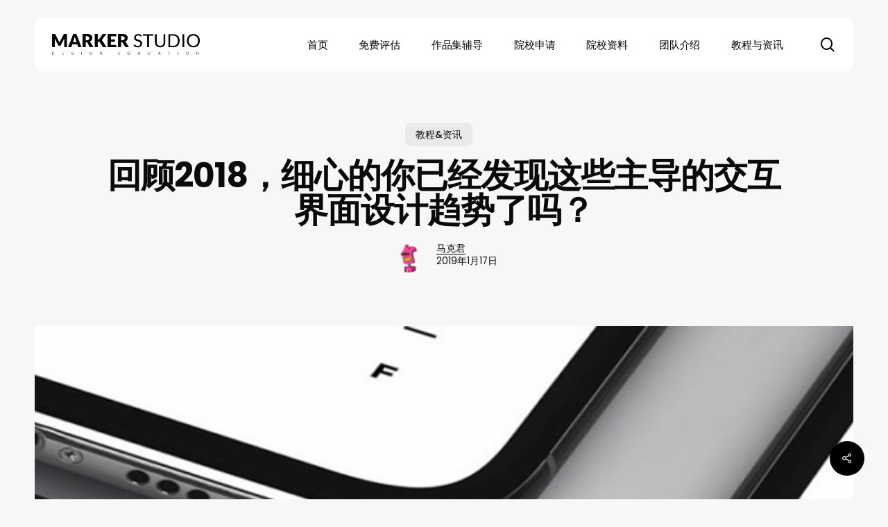

--- FILE ---
content_type: text/html; charset=UTF-8
request_url: https://www.makebi.com.cn/32893.html
body_size: 28430
content:
<!doctype html>
<html lang="zh-Hans" class="no-js">
<head>
	<meta charset="UTF-8">
	<meta name="viewport" content="width=device-width, initial-scale=1, maximum-scale=5" /><title>回顾2018，细心的你已经发现这些主导的交互界面设计趋势了吗？ &#8211; 马克笔设计留学</title>
<meta name='robots' content='max-image-preview:large' />
<link rel='dns-prefetch' href='//www.makebi.com.cn' />
<link rel='dns-prefetch' href='//fonts.googleapis.com' />
<link rel='dns-prefetch' href='//mkb-zhuzhan-2016.oss-cn-beijing.aliyuncs.com' />
<link rel="alternate" type="application/rss+xml" title="马克笔设计留学 &raquo; Feed" href="https://www.makebi.com.cn/feed" />
<link rel="alternate" type="application/rss+xml" title="马克笔设计留学 &raquo; 评论 Feed" href="https://www.makebi.com.cn/comments/feed" />
<link rel="alternate" type="application/rss+xml" title="马克笔设计留学 &raquo; 回顾2018，细心的你已经发现这些主导的交互界面设计趋势了吗？ 评论 Feed" href="https://www.makebi.com.cn/32893.html/feed" />
<link rel="preload" href="https://www.makebi.com.cn/wp-content/themes/salient/css/fonts/icomoon.woff?v=1.6" as="font" type="font/woff" crossorigin="anonymous"><style id='classic-theme-styles-inline-css' type='text/css'>
/*! This file is auto-generated */
.wp-block-button__link{color:#fff;background-color:#32373c;border-radius:9999px;box-shadow:none;text-decoration:none;padding:calc(.667em + 2px) calc(1.333em + 2px);font-size:1.125em}.wp-block-file__button{background:#32373c;color:#fff;text-decoration:none}
</style>
<style id='global-styles-inline-css' type='text/css'>
body{--wp--preset--color--black: #000000;--wp--preset--color--cyan-bluish-gray: #abb8c3;--wp--preset--color--white: #ffffff;--wp--preset--color--pale-pink: #f78da7;--wp--preset--color--vivid-red: #cf2e2e;--wp--preset--color--luminous-vivid-orange: #ff6900;--wp--preset--color--luminous-vivid-amber: #fcb900;--wp--preset--color--light-green-cyan: #7bdcb5;--wp--preset--color--vivid-green-cyan: #00d084;--wp--preset--color--pale-cyan-blue: #8ed1fc;--wp--preset--color--vivid-cyan-blue: #0693e3;--wp--preset--color--vivid-purple: #9b51e0;--wp--preset--gradient--vivid-cyan-blue-to-vivid-purple: linear-gradient(135deg,rgba(6,147,227,1) 0%,rgb(155,81,224) 100%);--wp--preset--gradient--light-green-cyan-to-vivid-green-cyan: linear-gradient(135deg,rgb(122,220,180) 0%,rgb(0,208,130) 100%);--wp--preset--gradient--luminous-vivid-amber-to-luminous-vivid-orange: linear-gradient(135deg,rgba(252,185,0,1) 0%,rgba(255,105,0,1) 100%);--wp--preset--gradient--luminous-vivid-orange-to-vivid-red: linear-gradient(135deg,rgba(255,105,0,1) 0%,rgb(207,46,46) 100%);--wp--preset--gradient--very-light-gray-to-cyan-bluish-gray: linear-gradient(135deg,rgb(238,238,238) 0%,rgb(169,184,195) 100%);--wp--preset--gradient--cool-to-warm-spectrum: linear-gradient(135deg,rgb(74,234,220) 0%,rgb(151,120,209) 20%,rgb(207,42,186) 40%,rgb(238,44,130) 60%,rgb(251,105,98) 80%,rgb(254,248,76) 100%);--wp--preset--gradient--blush-light-purple: linear-gradient(135deg,rgb(255,206,236) 0%,rgb(152,150,240) 100%);--wp--preset--gradient--blush-bordeaux: linear-gradient(135deg,rgb(254,205,165) 0%,rgb(254,45,45) 50%,rgb(107,0,62) 100%);--wp--preset--gradient--luminous-dusk: linear-gradient(135deg,rgb(255,203,112) 0%,rgb(199,81,192) 50%,rgb(65,88,208) 100%);--wp--preset--gradient--pale-ocean: linear-gradient(135deg,rgb(255,245,203) 0%,rgb(182,227,212) 50%,rgb(51,167,181) 100%);--wp--preset--gradient--electric-grass: linear-gradient(135deg,rgb(202,248,128) 0%,rgb(113,206,126) 100%);--wp--preset--gradient--midnight: linear-gradient(135deg,rgb(2,3,129) 0%,rgb(40,116,252) 100%);--wp--preset--font-size--small: 13px;--wp--preset--font-size--medium: 20px;--wp--preset--font-size--large: 36px;--wp--preset--font-size--x-large: 42px;--wp--preset--spacing--20: 0.44rem;--wp--preset--spacing--30: 0.67rem;--wp--preset--spacing--40: 1rem;--wp--preset--spacing--50: 1.5rem;--wp--preset--spacing--60: 2.25rem;--wp--preset--spacing--70: 3.38rem;--wp--preset--spacing--80: 5.06rem;--wp--preset--shadow--natural: 6px 6px 9px rgba(0, 0, 0, 0.2);--wp--preset--shadow--deep: 12px 12px 50px rgba(0, 0, 0, 0.4);--wp--preset--shadow--sharp: 6px 6px 0px rgba(0, 0, 0, 0.2);--wp--preset--shadow--outlined: 6px 6px 0px -3px rgba(255, 255, 255, 1), 6px 6px rgba(0, 0, 0, 1);--wp--preset--shadow--crisp: 6px 6px 0px rgba(0, 0, 0, 1);}:where(.is-layout-flex){gap: 0.5em;}:where(.is-layout-grid){gap: 0.5em;}body .is-layout-flow > .alignleft{float: left;margin-inline-start: 0;margin-inline-end: 2em;}body .is-layout-flow > .alignright{float: right;margin-inline-start: 2em;margin-inline-end: 0;}body .is-layout-flow > .aligncenter{margin-left: auto !important;margin-right: auto !important;}body .is-layout-constrained > .alignleft{float: left;margin-inline-start: 0;margin-inline-end: 2em;}body .is-layout-constrained > .alignright{float: right;margin-inline-start: 2em;margin-inline-end: 0;}body .is-layout-constrained > .aligncenter{margin-left: auto !important;margin-right: auto !important;}body .is-layout-constrained > :where(:not(.alignleft):not(.alignright):not(.alignfull)){max-width: var(--wp--style--global--content-size);margin-left: auto !important;margin-right: auto !important;}body .is-layout-constrained > .alignwide{max-width: var(--wp--style--global--wide-size);}body .is-layout-flex{display: flex;}body .is-layout-flex{flex-wrap: wrap;align-items: center;}body .is-layout-flex > *{margin: 0;}body .is-layout-grid{display: grid;}body .is-layout-grid > *{margin: 0;}:where(.wp-block-columns.is-layout-flex){gap: 2em;}:where(.wp-block-columns.is-layout-grid){gap: 2em;}:where(.wp-block-post-template.is-layout-flex){gap: 1.25em;}:where(.wp-block-post-template.is-layout-grid){gap: 1.25em;}.has-black-color{color: var(--wp--preset--color--black) !important;}.has-cyan-bluish-gray-color{color: var(--wp--preset--color--cyan-bluish-gray) !important;}.has-white-color{color: var(--wp--preset--color--white) !important;}.has-pale-pink-color{color: var(--wp--preset--color--pale-pink) !important;}.has-vivid-red-color{color: var(--wp--preset--color--vivid-red) !important;}.has-luminous-vivid-orange-color{color: var(--wp--preset--color--luminous-vivid-orange) !important;}.has-luminous-vivid-amber-color{color: var(--wp--preset--color--luminous-vivid-amber) !important;}.has-light-green-cyan-color{color: var(--wp--preset--color--light-green-cyan) !important;}.has-vivid-green-cyan-color{color: var(--wp--preset--color--vivid-green-cyan) !important;}.has-pale-cyan-blue-color{color: var(--wp--preset--color--pale-cyan-blue) !important;}.has-vivid-cyan-blue-color{color: var(--wp--preset--color--vivid-cyan-blue) !important;}.has-vivid-purple-color{color: var(--wp--preset--color--vivid-purple) !important;}.has-black-background-color{background-color: var(--wp--preset--color--black) !important;}.has-cyan-bluish-gray-background-color{background-color: var(--wp--preset--color--cyan-bluish-gray) !important;}.has-white-background-color{background-color: var(--wp--preset--color--white) !important;}.has-pale-pink-background-color{background-color: var(--wp--preset--color--pale-pink) !important;}.has-vivid-red-background-color{background-color: var(--wp--preset--color--vivid-red) !important;}.has-luminous-vivid-orange-background-color{background-color: var(--wp--preset--color--luminous-vivid-orange) !important;}.has-luminous-vivid-amber-background-color{background-color: var(--wp--preset--color--luminous-vivid-amber) !important;}.has-light-green-cyan-background-color{background-color: var(--wp--preset--color--light-green-cyan) !important;}.has-vivid-green-cyan-background-color{background-color: var(--wp--preset--color--vivid-green-cyan) !important;}.has-pale-cyan-blue-background-color{background-color: var(--wp--preset--color--pale-cyan-blue) !important;}.has-vivid-cyan-blue-background-color{background-color: var(--wp--preset--color--vivid-cyan-blue) !important;}.has-vivid-purple-background-color{background-color: var(--wp--preset--color--vivid-purple) !important;}.has-black-border-color{border-color: var(--wp--preset--color--black) !important;}.has-cyan-bluish-gray-border-color{border-color: var(--wp--preset--color--cyan-bluish-gray) !important;}.has-white-border-color{border-color: var(--wp--preset--color--white) !important;}.has-pale-pink-border-color{border-color: var(--wp--preset--color--pale-pink) !important;}.has-vivid-red-border-color{border-color: var(--wp--preset--color--vivid-red) !important;}.has-luminous-vivid-orange-border-color{border-color: var(--wp--preset--color--luminous-vivid-orange) !important;}.has-luminous-vivid-amber-border-color{border-color: var(--wp--preset--color--luminous-vivid-amber) !important;}.has-light-green-cyan-border-color{border-color: var(--wp--preset--color--light-green-cyan) !important;}.has-vivid-green-cyan-border-color{border-color: var(--wp--preset--color--vivid-green-cyan) !important;}.has-pale-cyan-blue-border-color{border-color: var(--wp--preset--color--pale-cyan-blue) !important;}.has-vivid-cyan-blue-border-color{border-color: var(--wp--preset--color--vivid-cyan-blue) !important;}.has-vivid-purple-border-color{border-color: var(--wp--preset--color--vivid-purple) !important;}.has-vivid-cyan-blue-to-vivid-purple-gradient-background{background: var(--wp--preset--gradient--vivid-cyan-blue-to-vivid-purple) !important;}.has-light-green-cyan-to-vivid-green-cyan-gradient-background{background: var(--wp--preset--gradient--light-green-cyan-to-vivid-green-cyan) !important;}.has-luminous-vivid-amber-to-luminous-vivid-orange-gradient-background{background: var(--wp--preset--gradient--luminous-vivid-amber-to-luminous-vivid-orange) !important;}.has-luminous-vivid-orange-to-vivid-red-gradient-background{background: var(--wp--preset--gradient--luminous-vivid-orange-to-vivid-red) !important;}.has-very-light-gray-to-cyan-bluish-gray-gradient-background{background: var(--wp--preset--gradient--very-light-gray-to-cyan-bluish-gray) !important;}.has-cool-to-warm-spectrum-gradient-background{background: var(--wp--preset--gradient--cool-to-warm-spectrum) !important;}.has-blush-light-purple-gradient-background{background: var(--wp--preset--gradient--blush-light-purple) !important;}.has-blush-bordeaux-gradient-background{background: var(--wp--preset--gradient--blush-bordeaux) !important;}.has-luminous-dusk-gradient-background{background: var(--wp--preset--gradient--luminous-dusk) !important;}.has-pale-ocean-gradient-background{background: var(--wp--preset--gradient--pale-ocean) !important;}.has-electric-grass-gradient-background{background: var(--wp--preset--gradient--electric-grass) !important;}.has-midnight-gradient-background{background: var(--wp--preset--gradient--midnight) !important;}.has-small-font-size{font-size: var(--wp--preset--font-size--small) !important;}.has-medium-font-size{font-size: var(--wp--preset--font-size--medium) !important;}.has-large-font-size{font-size: var(--wp--preset--font-size--large) !important;}.has-x-large-font-size{font-size: var(--wp--preset--font-size--x-large) !important;}
.wp-block-navigation a:where(:not(.wp-element-button)){color: inherit;}
:where(.wp-block-post-template.is-layout-flex){gap: 1.25em;}:where(.wp-block-post-template.is-layout-grid){gap: 1.25em;}
:where(.wp-block-columns.is-layout-flex){gap: 2em;}:where(.wp-block-columns.is-layout-grid){gap: 2em;}
.wp-block-pullquote{font-size: 1.5em;line-height: 1.6;}
</style>
<link rel='stylesheet' id='salient-social-css' href='https://www.makebi.com.cn/wp-content/plugins/salient-social/css/style.css?ver=1.2.4' type='text/css' media='all' />
<style id='salient-social-inline-css' type='text/css'>

  .sharing-default-minimal .nectar-love.loved,
  body .nectar-social[data-color-override="override"].fixed > a:before, 
  body .nectar-social[data-color-override="override"].fixed .nectar-social-inner a,
  .sharing-default-minimal .nectar-social[data-color-override="override"] .nectar-social-inner a:hover,
  .nectar-social.vertical[data-color-override="override"] .nectar-social-inner a:hover {
    background-color: #000000;
  }
  .nectar-social.hover .nectar-love.loved,
  .nectar-social.hover > .nectar-love-button a:hover,
  .nectar-social[data-color-override="override"].hover > div a:hover,
  #single-below-header .nectar-social[data-color-override="override"].hover > div a:hover,
  .nectar-social[data-color-override="override"].hover .share-btn:hover,
  .sharing-default-minimal .nectar-social[data-color-override="override"] .nectar-social-inner a {
    border-color: #000000;
  }
  #single-below-header .nectar-social.hover .nectar-love.loved i,
  #single-below-header .nectar-social.hover[data-color-override="override"] a:hover,
  #single-below-header .nectar-social.hover[data-color-override="override"] a:hover i,
  #single-below-header .nectar-social.hover .nectar-love-button a:hover i,
  .nectar-love:hover i,
  .hover .nectar-love:hover .total_loves,
  .nectar-love.loved i,
  .nectar-social.hover .nectar-love.loved .total_loves,
  .nectar-social.hover .share-btn:hover, 
  .nectar-social[data-color-override="override"].hover .nectar-social-inner a:hover,
  .nectar-social[data-color-override="override"].hover > div:hover span,
  .sharing-default-minimal .nectar-social[data-color-override="override"] .nectar-social-inner a:not(:hover) i,
  .sharing-default-minimal .nectar-social[data-color-override="override"] .nectar-social-inner a:not(:hover) {
    color: #000000;
  }
</style>
<link rel='stylesheet' id='wpdiscuz-frontend-css-css' href='https://www.makebi.com.cn/wp-content/plugins/wpdiscuz/themes/default/style.css?ver=7.1.3' type='text/css' media='all' />
<style id='wpdiscuz-frontend-css-inline-css' type='text/css'>
 #wpdcom .wpd-blog-administrator .wpd-comment-label{color:#ffffff;background-color:#00B38F;border:none}#wpdcom .wpd-blog-administrator .wpd-comment-author, #wpdcom .wpd-blog-administrator .wpd-comment-author a{color:#00B38F}#wpdcom.wpd-layout-1 .wpd-comment .wpd-blog-administrator .wpd-avatar img{border-color:#00B38F}#wpdcom.wpd-layout-2 .wpd-comment.wpd-reply .wpd-comment-wrap.wpd-blog-administrator{border-left:3px solid #00B38F}#wpdcom.wpd-layout-2 .wpd-comment .wpd-blog-administrator .wpd-avatar img{border-bottom-color:#00B38F}#wpdcom.wpd-layout-3 .wpd-blog-administrator .wpd-comment-subheader{border-top:1px dashed #00B38F}#wpdcom.wpd-layout-3 .wpd-reply .wpd-blog-administrator .wpd-comment-right{border-left:1px solid #00B38F}#wpdcom .wpd-blog-editor .wpd-comment-label{color:#ffffff;background-color:#00B38F;border:none}#wpdcom .wpd-blog-editor .wpd-comment-author, #wpdcom .wpd-blog-editor .wpd-comment-author a{color:#00B38F}#wpdcom.wpd-layout-1 .wpd-comment .wpd-blog-editor .wpd-avatar img{border-color:#00B38F}#wpdcom.wpd-layout-2 .wpd-comment.wpd-reply .wpd-comment-wrap.wpd-blog-editor{border-left:3px solid #00B38F}#wpdcom.wpd-layout-2 .wpd-comment .wpd-blog-editor .wpd-avatar img{border-bottom-color:#00B38F}#wpdcom.wpd-layout-3 .wpd-blog-editor .wpd-comment-subheader{border-top:1px dashed #00B38F}#wpdcom.wpd-layout-3 .wpd-reply .wpd-blog-editor .wpd-comment-right{border-left:1px solid #00B38F}#wpdcom .wpd-blog-author .wpd-comment-label{color:#ffffff;background-color:#00B38F;border:none}#wpdcom .wpd-blog-author .wpd-comment-author, #wpdcom .wpd-blog-author .wpd-comment-author a{color:#00B38F}#wpdcom.wpd-layout-1 .wpd-comment .wpd-blog-author .wpd-avatar img{border-color:#00B38F}#wpdcom.wpd-layout-2 .wpd-comment .wpd-blog-author .wpd-avatar img{border-bottom-color:#00B38F}#wpdcom.wpd-layout-3 .wpd-blog-author .wpd-comment-subheader{border-top:1px dashed #00B38F}#wpdcom.wpd-layout-3 .wpd-reply .wpd-blog-author .wpd-comment-right{border-left:1px solid #00B38F}#wpdcom .wpd-blog-contributor .wpd-comment-label{color:#ffffff;background-color:#00B38F;border:none}#wpdcom .wpd-blog-contributor .wpd-comment-author, #wpdcom .wpd-blog-contributor .wpd-comment-author a{color:#00B38F}#wpdcom.wpd-layout-1 .wpd-comment .wpd-blog-contributor .wpd-avatar img{border-color:#00B38F}#wpdcom.wpd-layout-2 .wpd-comment .wpd-blog-contributor .wpd-avatar img{border-bottom-color:#00B38F}#wpdcom.wpd-layout-3 .wpd-blog-contributor .wpd-comment-subheader{border-top:1px dashed #00B38F}#wpdcom.wpd-layout-3 .wpd-reply .wpd-blog-contributor .wpd-comment-right{border-left:1px solid #00B38F}#wpdcom .wpd-blog-subscriber .wpd-comment-label{color:#ffffff;background-color:#00B38F;border:none}#wpdcom .wpd-blog-subscriber .wpd-comment-author, #wpdcom .wpd-blog-subscriber .wpd-comment-author a{color:#00B38F}#wpdcom.wpd-layout-2 .wpd-comment .wpd-blog-subscriber .wpd-avatar img{border-bottom-color:#00B38F}#wpdcom.wpd-layout-3 .wpd-blog-subscriber .wpd-comment-subheader{border-top:1px dashed #00B38F}#wpdcom .wpd-blog-customer .wpd-comment-label{color:#ffffff;background-color:#00B38F;border:none}#wpdcom .wpd-blog-customer .wpd-comment-author, #wpdcom .wpd-blog-customer .wpd-comment-author a{color:#00B38F}#wpdcom.wpd-layout-1 .wpd-comment .wpd-blog-customer .wpd-avatar img{border-color:#00B38F}#wpdcom.wpd-layout-2 .wpd-comment .wpd-blog-customer .wpd-avatar img{border-bottom-color:#00B38F}#wpdcom.wpd-layout-3 .wpd-blog-customer .wpd-comment-subheader{border-top:1px dashed #00B38F}#wpdcom.wpd-layout-3 .wpd-reply .wpd-blog-customer .wpd-comment-right{border-left:1px solid #00B38F}#wpdcom .wpd-blog-shop_manager .wpd-comment-label{color:#ffffff;background-color:#00B38F;border:none}#wpdcom .wpd-blog-shop_manager .wpd-comment-author, #wpdcom .wpd-blog-shop_manager .wpd-comment-author a{color:#00B38F}#wpdcom.wpd-layout-1 .wpd-comment .wpd-blog-shop_manager .wpd-avatar img{border-color:#00B38F}#wpdcom.wpd-layout-2 .wpd-comment .wpd-blog-shop_manager .wpd-avatar img{border-bottom-color:#00B38F}#wpdcom.wpd-layout-3 .wpd-blog-shop_manager .wpd-comment-subheader{border-top:1px dashed #00B38F}#wpdcom.wpd-layout-3 .wpd-reply .wpd-blog-shop_manager .wpd-comment-right{border-left:1px solid #00B38F}#wpdcom .wpd-blog-post_author .wpd-comment-label{color:#ffffff;background-color:#00B38F;border:none}#wpdcom .wpd-blog-post_author .wpd-comment-author, #wpdcom .wpd-blog-post_author .wpd-comment-author a{color:#00B38F}#wpdcom .wpd-blog-post_author .wpd-avatar img{border-color:#00B38F}#wpdcom.wpd-layout-1 .wpd-comment .wpd-blog-post_author .wpd-avatar img{border-color:#00B38F}#wpdcom.wpd-layout-2 .wpd-comment.wpd-reply .wpd-comment-wrap.wpd-blog-post_author{border-left:3px solid #00B38F}#wpdcom.wpd-layout-2 .wpd-comment .wpd-blog-post_author .wpd-avatar img{border-bottom-color:#00B38F}#wpdcom.wpd-layout-3 .wpd-blog-post_author .wpd-comment-subheader{border-top:1px dashed #00B38F}#wpdcom.wpd-layout-3 .wpd-reply .wpd-blog-post_author .wpd-comment-right{border-left:1px solid #00B38F}#wpdcom .wpd-blog-guest .wpd-comment-label{color:#ffffff;background-color:#00B38F;border:none}#wpdcom .wpd-blog-guest .wpd-comment-author, #wpdcom .wpd-blog-guest .wpd-comment-author a{color:#00B38F}#wpdcom.wpd-layout-3 .wpd-blog-guest .wpd-comment-subheader{border-top:1px dashed #00B38F}#comments, #respond, .comments-area, #wpdcom{}#wpdcom .ql-editor > *{color:#777777}#wpdcom .ql-editor::before{}#wpdcom .ql-toolbar{border:1px solid #DDDDDD;border-top:none}#wpdcom .ql-container{border:1px solid #DDDDDD;border-bottom:none}#wpdcom .wpd-form-row .wpdiscuz-item input[type="text"], #wpdcom .wpd-form-row .wpdiscuz-item input[type="email"], #wpdcom .wpd-form-row .wpdiscuz-item input[type="url"], #wpdcom .wpd-form-row .wpdiscuz-item input[type="color"], #wpdcom .wpd-form-row .wpdiscuz-item input[type="date"], #wpdcom .wpd-form-row .wpdiscuz-item input[type="datetime"], #wpdcom .wpd-form-row .wpdiscuz-item input[type="datetime-local"], #wpdcom .wpd-form-row .wpdiscuz-item input[type="month"], #wpdcom .wpd-form-row .wpdiscuz-item input[type="number"], #wpdcom .wpd-form-row .wpdiscuz-item input[type="time"], #wpdcom textarea, #wpdcom select{border:1px solid #DDDDDD;color:#777777}#wpdcom .wpd-form-row .wpdiscuz-item textarea{border:1px solid #DDDDDD}#wpdcom input::placeholder, #wpdcom textarea::placeholder, #wpdcom input::-moz-placeholder, #wpdcom textarea::-webkit-input-placeholder{}#wpdcom .wpd-comment-text{color:#777777}#wpdcom .wpd-thread-head .wpd-thread-info{border-bottom:2px solid #00B38F}#wpdcom .wpd-thread-head .wpd-thread-info.wpd-reviews-tab svg{fill:#00B38F}#wpdcom .wpd-thread-head .wpdiscuz-user-settings{border-bottom:2px solid #00B38F}#wpdcom .wpd-thread-head .wpdiscuz-user-settings:hover{color:#00B38F}#wpdcom .wpd-comment .wpd-follow-link:hover{color:#00B38F}#wpdcom .wpd-comment-status .wpd-sticky{color:#00B38F}#wpdcom .wpd-thread-filter .wpdf-active{color:#00B38F;border-bottom-color:#00B38F}#wpdcom .wpd-comment-info-bar{border:1px dashed #33c3a6;background:#e6f8f4}#wpdcom .wpd-comment-info-bar .wpd-current-view i{color:#00B38F}#wpdcom .wpd-filter-view-all:hover{background:#00B38F}#wpdcom .wpdiscuz-item .wpdiscuz-rating > label{color:#DDDDDD}#wpdcom .wpdiscuz-item .wpdiscuz-rating:not(:checked) > label:hover, .wpdiscuz-rating:not(:checked) > label:hover ~ label{}#wpdcom .wpdiscuz-item .wpdiscuz-rating > input ~ label:hover, #wpdcom .wpdiscuz-item .wpdiscuz-rating > input:not(:checked) ~ label:hover ~ label, #wpdcom .wpdiscuz-item .wpdiscuz-rating > input:not(:checked) ~ label:hover ~ label{color:#FFED85}#wpdcom .wpdiscuz-item .wpdiscuz-rating > input:checked ~ label:hover, #wpdcom .wpdiscuz-item .wpdiscuz-rating > input:checked ~ label:hover, #wpdcom .wpdiscuz-item .wpdiscuz-rating > label:hover ~ input:checked ~ label, #wpdcom .wpdiscuz-item .wpdiscuz-rating > input:checked + label:hover ~ label, #wpdcom .wpdiscuz-item .wpdiscuz-rating > input:checked ~ label:hover ~ label, .wpd-custom-field .wcf-active-star, #wpdcom .wpdiscuz-item .wpdiscuz-rating > input:checked ~ label{color:#FFD700}#wpd-post-rating .wpd-rating-wrap .wpd-rating-stars svg .wpd-star{fill:#DDDDDD}#wpd-post-rating .wpd-rating-wrap .wpd-rating-stars svg .wpd-active{fill:#FFD700}#wpd-post-rating .wpd-rating-wrap .wpd-rate-starts svg .wpd-star{fill:#DDDDDD}#wpd-post-rating .wpd-rating-wrap .wpd-rate-starts:hover svg .wpd-star{fill:#FFED85}#wpd-post-rating.wpd-not-rated .wpd-rating-wrap .wpd-rate-starts svg:hover ~ svg .wpd-star{fill:#DDDDDD}.wpdiscuz-post-rating-wrap .wpd-rating .wpd-rating-wrap .wpd-rating-stars svg .wpd-star{fill:#DDDDDD}.wpdiscuz-post-rating-wrap .wpd-rating .wpd-rating-wrap .wpd-rating-stars svg .wpd-active{fill:#FFD700}#wpdcom .wpd-comment .wpd-follow-active{color:#ff7a00}#wpdcom .page-numbers{color:#555;border:#555 1px solid}#wpdcom span.current{background:#555}#wpdcom.wpd-layout-1 .wpd-new-loaded-comment > .wpd-comment-wrap > .wpd-comment-right{background:#FFFAD6}#wpdcom.wpd-layout-2 .wpd-new-loaded-comment.wpd-comment > .wpd-comment-wrap > .wpd-comment-right{background:#FFFAD6}#wpdcom.wpd-layout-2 .wpd-new-loaded-comment.wpd-comment.wpd-reply > .wpd-comment-wrap > .wpd-comment-right{background:transparent}#wpdcom.wpd-layout-2 .wpd-new-loaded-comment.wpd-comment.wpd-reply > .wpd-comment-wrap{background:#FFFAD6}#wpdcom.wpd-layout-3 .wpd-new-loaded-comment.wpd-comment > .wpd-comment-wrap > .wpd-comment-right{background:#FFFAD6}#wpdcom .wpd-follow:hover i, #wpdcom .wpd-unfollow:hover i, #wpdcom .wpd-comment .wpd-follow-active:hover i{color:#00B38F}#wpdcom .wpdiscuz-readmore{cursor:pointer;color:#00B38F}.wpd-custom-field .wcf-pasiv-star, #wpcomm .wpdiscuz-item .wpdiscuz-rating > label{color:#DDDDDD}.wpd-wrapper .wpd-list-item.wpd-active{border-top:3px solid #00B38F}#wpdcom.wpd-layout-2 .wpd-comment.wpd-reply.wpd-unapproved-comment .wpd-comment-wrap{border-left:3px solid #FFFAD6}#wpdcom.wpd-layout-3 .wpd-comment.wpd-reply.wpd-unapproved-comment .wpd-comment-right{border-left:1px solid #FFFAD6}#wpdcom .wpd-prim-button{background-color:#07B290;color:#FFFFFF}#wpdcom .wpd_label__check i.wpdicon-on{color:#07B290;border:1px solid #83d9c8}#wpd-bubble-wrapper #wpd-bubble-all-comments-count{color:#1DB99A}#wpd-bubble-wrapper > div{background-color:#1DB99A}#wpd-bubble-wrapper > #wpd-bubble #wpd-bubble-add-message{background-color:#1DB99A}#wpd-bubble-wrapper > #wpd-bubble #wpd-bubble-add-message::before{border-left-color:#1DB99A;border-right-color:#1DB99A}#wpd-bubble-wrapper.wpd-right-corner > #wpd-bubble #wpd-bubble-add-message::before{border-left-color:#1DB99A;border-right-color:#1DB99A}.wpd-inline-icon-wrapper path.wpd-inline-icon-first{fill:#1DB99A}.wpd-inline-icon-count{background-color:#1DB99A}.wpd-inline-icon-count::before{border-right-color:#1DB99A}.wpd-inline-form-wrapper::before{border-bottom-color:#1DB99A}.wpd-inline-form-question{background-color:#1DB99A}.wpd-inline-form{background-color:#1DB99A}.wpd-last-inline-comments-wrapper{border-color:#1DB99A}.wpd-last-inline-comments-wrapper::before{border-bottom-color:#1DB99A}.wpd-last-inline-comments-wrapper .wpd-view-all-inline-comments{background:#1DB99A}.wpd-last-inline-comments-wrapper .wpd-view-all-inline-comments:hover,.wpd-last-inline-comments-wrapper .wpd-view-all-inline-comments:active,.wpd-last-inline-comments-wrapper .wpd-view-all-inline-comments:focus{background-color:#1DB99A}#wpdcom .ql-snow .ql-tooltip[data-mode="link"]::before{content:"Enter link:"}#wpdcom .ql-snow .ql-tooltip.ql-editing a.ql-action::after{content:"保存"}.comments-area{width:auto}
</style>
<link rel='stylesheet' id='wpdiscuz-fa-css' href='https://www.makebi.com.cn/wp-content/plugins/wpdiscuz/assets/third-party/font-awesome-5.13.0/css/fa.min.css?ver=7.1.3' type='text/css' media='all' />
<link rel='stylesheet' id='wpdiscuz-combo-css-css' href='https://www.makebi.com.cn/wp-content/plugins/wpdiscuz/assets/css/wpdiscuz-combo.min.css?ver=6.4.7' type='text/css' media='all' />
<link rel='stylesheet' id='salient-grid-system-css' href='https://www.makebi.com.cn/wp-content/themes/salient/css/build/grid-system.css?ver=16.1.2' type='text/css' media='all' />
<link rel='stylesheet' id='main-styles-css' href='https://www.makebi.com.cn/wp-content/themes/salient/css/build/style.css?ver=16.1.2' type='text/css' media='all' />
<style id='main-styles-inline-css' type='text/css'>
@media only screen and (max-width:999px){#ajax-content-wrap .top-level .nectar-post-grid[data-animation*="fade"] .nectar-post-grid-item,#ajax-content-wrap .top-level .nectar-post-grid[data-animation="zoom-out-reveal"] .nectar-post-grid-item *:not(.content),#ajax-content-wrap .top-level .nectar-post-grid[data-animation="zoom-out-reveal"] .nectar-post-grid-item *:before{transform:none;opacity:1;clip-path:none;}#ajax-content-wrap .top-level .nectar-post-grid[data-animation="zoom-out-reveal"] .nectar-post-grid-item .nectar-el-parallax-scroll .nectar-post-grid-item-bg-wrap-inner{transform:scale(1.275);}}.wpb_row.vc_row.top-level .nectar-video-bg{opacity:1;height:100%;width:100%;object-fit:cover;object-position:center center;}body.using-mobile-browser .wpb_row.vc_row.top-level .nectar-video-wrap{left:0;}body.using-mobile-browser .wpb_row.vc_row.top-level.full-width-section .nectar-video-wrap:not(.column-video){left:50%;}.wpb_row.vc_row.top-level .nectar-video-wrap{opacity:1;width:100%;}.top-level .portfolio-items[data-loading=lazy-load] .col .inner-wrap.animated .top-level-image{opacity:1;}.wpb_row.vc_row.top-level .column-image-bg-wrap[data-n-parallax-bg="true"] .column-image-bg,.wpb_row.vc_row.top-level + .wpb_row .column-image-bg-wrap[data-n-parallax-bg="true"] .column-image-bg,#portfolio-extra > .wpb_row.vc_row.parallax_section:first-child .row-bg{transform:none!important;height:100%!important;opacity:1;}#portfolio-extra > .wpb_row.vc_row.parallax_section .row-bg{background-attachment:scroll;}.scroll-down-wrap.hidden{transform:none;opacity:1;}#ajax-loading-screen[data-disable-mobile="0"]{display:none!important;}body[data-slide-out-widget-area-style="slide-out-from-right"].material .slide_out_area_close.hide_until_rendered{opacity:0;}
</style>
<link rel='stylesheet' id='nectar-single-styles-css' href='https://www.makebi.com.cn/wp-content/themes/salient/css/build/single.css?ver=16.1.2' type='text/css' media='all' />
<link rel='stylesheet' id='nectar-element-recent-posts-css' href='https://www.makebi.com.cn/wp-content/themes/salient/css/build/elements/element-recent-posts.css?ver=16.1.2' type='text/css' media='all' />
<link rel='stylesheet' id='nectar-wpforms-css' href='https://www.makebi.com.cn/wp-content/themes/salient/css/build/third-party/wpforms.css?ver=16.1.2' type='text/css' media='all' />
<link rel='stylesheet' id='nectar_default_font_open_sans-css' href='https://fonts.googleapis.com/css?family=Open+Sans%3A300%2C400%2C600%2C700&#038;subset=latin%2Clatin-ext&#038;display=swap' type='text/css' media='all' />
<link rel='stylesheet' id='responsive-css' href='https://www.makebi.com.cn/wp-content/themes/salient/css/build/responsive.css?ver=16.1.2' type='text/css' media='all' />
<link rel='stylesheet' id='skin-material-css' href='https://www.makebi.com.cn/wp-content/themes/salient/css/build/skin-material.css?ver=16.1.2' type='text/css' media='all' />
<link rel='stylesheet' id='salient-wp-menu-dynamic-css' href='https://mkb-zhuzhan-2016.oss-cn-beijing.aliyuncs.com/wp-content/uploads/salient/menu-dynamic.css?ver=17206' type='text/css' media='all' />
<link rel='stylesheet' id='dynamic-css-css' href='https://www.makebi.com.cn/wp-content/themes/salient/css/salient-dynamic-styles.css?ver=72876' type='text/css' media='all' />
<style id='dynamic-css-inline-css' type='text/css'>
.single.single-post .container-wrap{padding-top:0;}.main-content .featured-media-under-header{padding:min(6vw,90px) 0;}.featured-media-under-header__featured-media:not([data-has-img="false"]){margin-top:min(6vw,90px);}.featured-media-under-header__featured-media:not([data-format="video"]):not([data-format="audio"]):not([data-has-img="false"]){overflow:hidden;position:relative;padding-bottom:50%;}.featured-media-under-header__meta-wrap{display:flex;flex-wrap:wrap;align-items:center;}.featured-media-under-header__meta-wrap .meta-author{display:inline-flex;align-items:center;}.featured-media-under-header__meta-wrap .meta-author img{margin-right:8px;width:28px;border-radius:100px;}.featured-media-under-header__featured-media .post-featured-img{display:block;line-height:0;top:auto;bottom:0;}.featured-media-under-header__featured-media[data-n-parallax-bg="true"] .post-featured-img{height:calc(100% + 75px);}.featured-media-under-header__featured-media .post-featured-img img{position:absolute;top:0;left:0;width:100%;height:100%;object-fit:cover;object-position:top;}@media only screen and (max-width:690px){.featured-media-under-header__featured-media[data-n-parallax-bg="true"] .post-featured-img{height:calc(100% + 45px);}.featured-media-under-header__meta-wrap{font-size:14px;}}.featured-media-under-header__featured-media[data-align="center"] .post-featured-img img{object-position:center;}.featured-media-under-header__featured-media[data-align="bottom"] .post-featured-img img{object-position:bottom;}.featured-media-under-header h1{margin:max(min(0.35em,35px),20px) 0 max(min(0.25em,25px),15px) 0;}.featured-media-under-header__cat-wrap .meta-category a{line-height:1;padding:7px 15px;margin-right:15px;}.featured-media-under-header__cat-wrap .meta-category a:not(:hover){background-color:rgba(0,0,0,0.05);}.featured-media-under-header__cat-wrap .meta-category a:hover{color:#fff;}.featured-media-under-header__meta-wrap a,.featured-media-under-header__cat-wrap a{color:inherit;}.featured-media-under-header__meta-wrap > span:not(:first-child):not(.rich-snippet-hidden):before{content:"·";padding:0 .5em;}.featured-media-under-header__excerpt{margin:0 0 20px 0;}@media only screen and (min-width:691px){[data-animate="fade_in"] .featured-media-under-header__cat-wrap,[data-animate="fade_in"].featured-media-under-header .entry-title,[data-animate="fade_in"] .featured-media-under-header__meta-wrap,[data-animate="fade_in"] .featured-media-under-header__featured-media,[data-animate="fade_in"] .featured-media-under-header__excerpt,[data-animate="fade_in"].featured-media-under-header + .row .content-inner{opacity:0;transform:translateY(50px);animation:nectar_featured_media_load 1s cubic-bezier(0.25,1,0.5,1) forwards;}[data-animate="fade_in"] .featured-media-under-header__cat-wrap{animation-delay:0.1s;}[data-animate="fade_in"].featured-media-under-header .entry-title{animation-delay:0.2s;}[data-animate="fade_in"] .featured-media-under-header__excerpt{animation-delay:0.3s;}[data-animate="fade_in"] .featured-media-under-header__meta-wrap{animation-delay:0.3s;}[data-animate="fade_in"] .featured-media-under-header__featured-media{animation-delay:0.4s;}[data-animate="fade_in"].featured-media-under-header + .row .content-inner{animation-delay:0.5s;}}@keyframes nectar_featured_media_load{0%{transform:translateY(50px);opacity:0;}100%{transform:translateY(0px);opacity:1;}}.featured-media-under-header__content{display:flex;flex-direction:column;align-items:center;text-align:center;max-width:1000px;margin:0 auto;}@media only screen and (min-width:691px){.featured-media-under-header__excerpt{max-width:75%;}}.featured-media-under-header__meta-wrap .meta-author img{margin-right:15px;width:50px;}@media only screen and (max-width:690px){width:40px;}.featured-media-under-header__meta-wrap .meta-author > span{text-align:left;line-height:1.5;}.featured-media-under-header__meta-wrap .meta-author > span span{display:block;}.featured-media-under-header__meta-wrap .meta-date,.featured-media-under-header__meta-wrap .meta-reading-time{font-size:.85em;}#header-space{background-color:#f7f7f7}@media only screen and (min-width:1000px){#page-header-wrap.fullscreen-header,#page-header-wrap.fullscreen-header #page-header-bg,html:not(.nectar-box-roll-loaded) .nectar-box-roll > #page-header-bg.fullscreen-header,.nectar_fullscreen_zoom_recent_projects,#nectar_fullscreen_rows:not(.afterLoaded) > div{height:100vh;}.wpb_row.vc_row-o-full-height.top-level,.wpb_row.vc_row-o-full-height.top-level > .col.span_12{min-height:100vh;}#page-header-bg[data-alignment-v="middle"] .span_6 .inner-wrap,#page-header-bg[data-alignment-v="top"] .span_6 .inner-wrap,.blog-archive-header.color-bg .container{padding-top:103px;}#page-header-wrap.container #page-header-bg .span_6 .inner-wrap{padding-top:0;}.nectar-slider-wrap[data-fullscreen="true"]:not(.loaded),.nectar-slider-wrap[data-fullscreen="true"]:not(.loaded) .swiper-container{height:calc(100vh + 2px)!important;}.admin-bar .nectar-slider-wrap[data-fullscreen="true"]:not(.loaded),.admin-bar .nectar-slider-wrap[data-fullscreen="true"]:not(.loaded) .swiper-container{height:calc(100vh - 30px)!important;}}@media only screen and (max-width:999px){#page-header-bg[data-alignment-v="middle"]:not(.fullscreen-header) .span_6 .inner-wrap,#page-header-bg[data-alignment-v="top"] .span_6 .inner-wrap,.blog-archive-header.color-bg .container{padding-top:84px;}.vc_row.top-level.full-width-section:not(.full-width-ns) > .span_12,#page-header-bg[data-alignment-v="bottom"] .span_6 .inner-wrap{padding-top:24px;}}@media only screen and (max-width:690px){.vc_row.top-level.full-width-section:not(.full-width-ns) > .span_12{padding-top:84px;}.vc_row.top-level.full-width-content .nectar-recent-posts-single_featured .recent-post-container > .inner-wrap{padding-top:24px;}}@media only screen and (max-width:999px){.full-width-ns .nectar-slider-wrap .swiper-slide[data-y-pos="middle"] .content,.full-width-ns .nectar-slider-wrap .swiper-slide[data-y-pos="top"] .content{padding-top:60px;}}@media only screen and (max-width:999px){.using-mobile-browser #nectar_fullscreen_rows:not(.afterLoaded):not([data-mobile-disable="on"]) > div{height:calc(100vh - 100px);}.using-mobile-browser .wpb_row.vc_row-o-full-height.top-level,.using-mobile-browser .wpb_row.vc_row-o-full-height.top-level > .col.span_12,[data-permanent-transparent="1"].using-mobile-browser .wpb_row.vc_row-o-full-height.top-level,[data-permanent-transparent="1"].using-mobile-browser .wpb_row.vc_row-o-full-height.top-level > .col.span_12{min-height:calc(100vh - 100px);}html:not(.nectar-box-roll-loaded) .nectar-box-roll > #page-header-bg.fullscreen-header,.nectar_fullscreen_zoom_recent_projects,.nectar-slider-wrap[data-fullscreen="true"]:not(.loaded),.nectar-slider-wrap[data-fullscreen="true"]:not(.loaded) .swiper-container,#nectar_fullscreen_rows:not(.afterLoaded):not([data-mobile-disable="on"]) > div{height:calc(100vh - 47px);}.wpb_row.vc_row-o-full-height.top-level,.wpb_row.vc_row-o-full-height.top-level > .col.span_12{min-height:calc(100vh - 47px);}body[data-transparent-header="false"] #ajax-content-wrap.no-scroll{min-height:calc(100vh - 47px);height:calc(100vh - 47px);}}.screen-reader-text,.nectar-skip-to-content:not(:focus){border:0;clip:rect(1px,1px,1px,1px);clip-path:inset(50%);height:1px;margin:-1px;overflow:hidden;padding:0;position:absolute!important;width:1px;word-wrap:normal!important;}.row .col img:not([srcset]){width:auto;}.row .col img.img-with-animation.nectar-lazy:not([srcset]){width:100%;}
</style>
<link rel='stylesheet' id='redux-google-fonts-salient_redux-css' href='https://fonts.googleapis.com/css?family=Lora%3A400%7CPoppins%3A500%2C400%2C700%7CSource+Serif+Pro%3A400&#038;display=swap&#038;ver=6.4.7' type='text/css' media='all' />
<script></script><link rel="https://api.w.org/" href="https://www.makebi.com.cn/wp-json/" /><link rel="alternate" type="application/json" href="https://www.makebi.com.cn/wp-json/wp/v2/posts/32893" /><link rel="EditURI" type="application/rsd+xml" title="RSD" href="https://www.makebi.com.cn/xmlrpc.php?rsd" />
<meta name="generator" content="WordPress 6.4.7" />
<link rel="canonical" href="https://www.makebi.com.cn/32893.html" />
<link rel='shortlink' href='https://www.makebi.com.cn/?p=32893' />
<link rel="alternate" type="application/json+oembed" href="https://www.makebi.com.cn/wp-json/oembed/1.0/embed?url=https%3A%2F%2Fwww.makebi.com.cn%2F32893.html" />
<link rel="alternate" type="text/xml+oembed" href="https://www.makebi.com.cn/wp-json/oembed/1.0/embed?url=https%3A%2F%2Fwww.makebi.com.cn%2F32893.html&#038;format=xml" />
<script type="text/javascript"> var root = document.getElementsByTagName( "html" )[0]; root.setAttribute( "class", "js" ); </script><meta name="generator" content="Powered by WPBakery Page Builder - drag and drop page builder for WordPress."/>
<noscript><style> .wpb_animate_when_almost_visible { opacity: 1; }</style></noscript><style id="wpforms-css-vars-root">
				:root {
					--wpforms-field-border-radius: 3px;
--wpforms-field-background-color: #ffffff;
--wpforms-field-border-color: rgba( 0, 0, 0, 0.25 );
--wpforms-field-text-color: rgba( 0, 0, 0, 0.7 );
--wpforms-label-color: rgba( 0, 0, 0, 0.85 );
--wpforms-label-sublabel-color: rgba( 0, 0, 0, 0.55 );
--wpforms-label-error-color: #d63637;
--wpforms-button-border-radius: 3px;
--wpforms-button-background-color: #066aab;
--wpforms-button-text-color: #ffffff;
--wpforms-field-size-input-height: 43px;
--wpforms-field-size-input-spacing: 15px;
--wpforms-field-size-font-size: 16px;
--wpforms-field-size-line-height: 19px;
--wpforms-field-size-padding-h: 14px;
--wpforms-field-size-checkbox-size: 16px;
--wpforms-field-size-sublabel-spacing: 5px;
--wpforms-field-size-icon-size: 1;
--wpforms-label-size-font-size: 16px;
--wpforms-label-size-line-height: 19px;
--wpforms-label-size-sublabel-font-size: 14px;
--wpforms-label-size-sublabel-line-height: 17px;
--wpforms-button-size-font-size: 17px;
--wpforms-button-size-height: 41px;
--wpforms-button-size-padding-h: 15px;
--wpforms-button-size-margin-top: 10px;

				}
			</style></head><body class="post-template-default single single-post postid-32893 single-format-standard material wpb-js-composer js-comp-ver-7.1 vc_responsive" data-footer-reveal="false" data-footer-reveal-shadow="none" data-header-format="default" data-body-border="off" data-boxed-style="" data-header-breakpoint="1000" data-dropdown-style="minimal" data-cae="easeOutCubic" data-cad="1300" data-megamenu-width="contained" data-aie="none" data-ls="fancybox" data-apte="standard" data-hhun="1" data-fancy-form-rcs="default" data-form-style="default" data-form-submit="regular" data-is="minimal" data-button-style="slightly_rounded_shadow" data-user-account-button="false" data-contained-header="true" data-flex-cols="true" data-col-gap="default" data-header-inherit-rc="false" data-header-search="true" data-animated-anchors="true" data-ajax-transitions="false" data-full-width-header="false" data-slide-out-widget-area="true" data-slide-out-widget-area-style="slide-out-from-right" data-user-set-ocm="off" data-loading-animation="none" data-bg-header="false" data-responsive="1" data-ext-responsive="true" data-ext-padding="50" data-header-resize="0" data-header-color="custom" data-transparent-header="false" data-cart="false" data-remove-m-parallax="" data-remove-m-video-bgs="" data-m-animate="1" data-force-header-trans-color="light" data-smooth-scrolling="0" data-permanent-transparent="false" >
	
	<script type="text/javascript">
	 (function(window, document) {

		 if(navigator.userAgent.match(/(Android|iPod|iPhone|iPad|BlackBerry|IEMobile|Opera Mini)/)) {
			 document.body.className += " using-mobile-browser mobile ";
		 }
		 if(navigator.userAgent.match(/Mac/) && navigator.maxTouchPoints && navigator.maxTouchPoints > 2) {
			document.body.className += " using-ios-device ";
		}

		 if( !("ontouchstart" in window) ) {

			 var body = document.querySelector("body");
			 var winW = window.innerWidth;
			 var bodyW = body.clientWidth;

			 if (winW > bodyW + 4) {
				 body.setAttribute("style", "--scroll-bar-w: " + (winW - bodyW - 4) + "px");
			 } else {
				 body.setAttribute("style", "--scroll-bar-w: 0px");
			 }
		 }

	 })(window, document);
   </script><a href="#ajax-content-wrap" class="nectar-skip-to-content">Skip to main content</a><div class="ocm-effect-wrap"><div class="ocm-effect-wrap-inner">	
	<div id="header-space"  data-header-mobile-fixed='1'></div> 
	
		<div id="header-outer" data-has-menu="true" data-has-buttons="yes" data-header-button_style="default" data-using-pr-menu="false" data-mobile-fixed="1" data-ptnm="false" data-lhe="button_bg" data-user-set-bg="#ffffff" data-format="default" data-permanent-transparent="false" data-megamenu-rt="0" data-remove-fixed="0" data-header-resize="0" data-cart="false" data-transparency-option="" data-box-shadow="large" data-shrink-num="6" data-using-secondary="0" data-using-logo="1" data-logo-height="30" data-m-logo-height="24" data-padding="24" data-full-width="false" data-condense="false" data-transparent-header="true" data-transparent-shadow-helper="false" data-remove-border="false" class="transparent force-contained-rows">
		
<div id="search-outer" class="nectar">
	<div id="search">
		<div class="container">
			 <div id="search-box">
				 <div class="inner-wrap">
					 <div class="col span_12">
						  <form role="search" action="https://www.makebi.com.cn/" method="GET">
														 <input type="text" name="s" id="s" value="" aria-label="Search" placeholder="Type what you&#039;re looking for" />
							 
						<span>Hit enter to search or ESC to close</span>
						<input type="hidden" name="post_type" value="post">						</form>
					</div><!--/span_12-->
				</div><!--/inner-wrap-->
			 </div><!--/search-box-->
			 <div id="close"><a href="#"><span class="screen-reader-text">Close Search</span>
				<span class="close-wrap"> <span class="close-line close-line1"></span> <span class="close-line close-line2"></span> </span>				 </a></div>
		 </div><!--/container-->
	</div><!--/search-->
</div><!--/search-outer-->

<header id="top">
	<div class="container">
		<div class="row">
			<div class="col span_3">
								<a id="logo" href="https://www.makebi.com.cn" data-supplied-ml-starting-dark="false" data-supplied-ml-starting="false" data-supplied-ml="false" >
					<img class="stnd skip-lazy default-logo dark-version" width="390" height="55" alt="马克笔设计留学" src="https://mkb-zhuzhan-2016.oss-cn-beijing.aliyuncs.com/wp-content/uploads/2023/12/ms-logo-b3.png" srcset="https://mkb-zhuzhan-2016.oss-cn-beijing.aliyuncs.com/wp-content/uploads/2023/12/ms-logo-b3.png 1x, https://mkb-zhuzhan-2016.oss-cn-beijing.aliyuncs.com/wp-content/uploads/2023/12/ms-logo-b3.png 2x" />				</a>
							</div><!--/span_3-->

			<div class="col span_9 col_last">
									<div class="nectar-mobile-only mobile-header"><div class="inner"></div></div>
									<a class="mobile-search" href="#searchbox"><span class="nectar-icon icon-salient-search" aria-hidden="true"></span><span class="screen-reader-text">search</span></a>
														<div class="slide-out-widget-area-toggle mobile-icon slide-out-from-right" data-custom-color="false" data-icon-animation="simple-transform">
						<div> <a href="#sidewidgetarea" role="button" aria-label="Navigation Menu" aria-expanded="false" class="closed">
							<span class="screen-reader-text">Menu</span><span aria-hidden="true"> <i class="lines-button x2"> <i class="lines"></i> </i> </span>
						</a></div>
					</div>
				
									<nav>
													<ul class="sf-menu">
								<li id="menu-item-4437" class="menu-item menu-item-type-custom menu-item-object-custom menu-item-home nectar-regular-menu-item menu-item-4437"><a href="http://www.makebi.com.cn"><span class="menu-title-text">首页</span></a></li>
<li id="menu-item-38483" class="menu-item menu-item-type-post_type menu-item-object-page nectar-regular-menu-item menu-item-38483"><a href="https://www.makebi.com.cn/eva"><span class="menu-title-text">免费评估</span></a></li>
<li id="menu-item-6248" class="menu-item menu-item-type-custom menu-item-object-custom menu-item-has-children nectar-regular-menu-item menu-item-6248"><a href="http://www.makebi.com.cn/portfolio-tutorial"><span class="menu-title-text">作品集辅导</span></a>
<ul class="sub-menu">
	<li id="menu-item-29414" class="menu-item menu-item-type-post_type menu-item-object-page nectar-regular-menu-item menu-item-29414"><a href="https://www.makebi.com.cn/portfolio-tutorial"><span class="menu-title-text">作品集辅导</span></a></li>
	<li id="menu-item-29555" class="menu-item menu-item-type-post_type menu-item-object-page nectar-regular-menu-item menu-item-29555"><a href="https://www.makebi.com.cn/summer"><span class="menu-title-text">暑期特训营</span></a></li>
	<li id="menu-item-29416" class="menu-item menu-item-type-post_type menu-item-object-page nectar-regular-menu-item menu-item-29416"><a href="https://www.makebi.com.cn/bfa"><span class="menu-title-text">本科特色辅导</span></a></li>
</ul>
</li>
<li id="menu-item-21964" class="menu-item menu-item-type-custom menu-item-object-custom menu-item-has-children nectar-regular-menu-item menu-item-21964"><a href="http://www.makebi.com.cn/designoffer"><span class="menu-title-text">院校申请</span></a>
<ul class="sub-menu">
	<li id="menu-item-29418" class="menu-item menu-item-type-post_type menu-item-object-page nectar-regular-menu-item menu-item-29418"><a href="https://www.makebi.com.cn/designoffer"><span class="menu-title-text">留学申请服务</span></a></li>
	<li id="menu-item-25737" class="menu-item menu-item-type-post_type menu-item-object-page nectar-regular-menu-item menu-item-25737"><a href="https://www.makebi.com.cn/uktop5"><span class="menu-title-text">英国TOP直通</span></a></li>
	<li id="menu-item-29419" class="menu-item menu-item-type-post_type menu-item-object-page nectar-regular-menu-item menu-item-29419"><a href="https://www.makebi.com.cn/aufree"><span class="menu-title-text">澳洲免费申请</span></a></li>
</ul>
</li>
<li id="menu-item-31274" class="menu-item menu-item-type-post_type menu-item-object-page nectar-regular-menu-item menu-item-31274"><a href="https://www.makebi.com.cn/topuni"><span class="menu-title-text">院校资料</span></a></li>
<li id="menu-item-111" class="menu-item menu-item-type-post_type menu-item-object-page nectar-regular-menu-item menu-item-111"><a href="https://www.makebi.com.cn/team"><span class="menu-title-text">团队介绍</span></a></li>
<li id="menu-item-21683" class="menu-item menu-item-type-post_type menu-item-object-page menu-item-has-children nectar-regular-menu-item menu-item-21683"><a href="https://www.makebi.com.cn/posts"><span class="menu-title-text">教程与资讯</span></a>
<ul class="sub-menu">
	<li id="menu-item-838" class="menu-item menu-item-type-taxonomy menu-item-object-category nectar-regular-menu-item menu-item-838"><a href="https://www.makebi.com.cn/category/article/jiaocheng"><span class="menu-title-text">教程专区</span></a></li>
	<li id="menu-item-6361" class="menu-item menu-item-type-custom menu-item-object-custom nectar-regular-menu-item menu-item-6361"><a href="http://www.makebi.com.cn/category/article/strategy"><span class="menu-title-text">留学攻略</span></a></li>
	<li id="menu-item-8121" class="menu-item menu-item-type-taxonomy menu-item-object-category nectar-regular-menu-item menu-item-8121"><a href="https://www.makebi.com.cn/category/article/interview"><span class="menu-title-text">访谈录</span></a></li>
	<li id="menu-item-7085" class="menu-item menu-item-type-custom menu-item-object-custom nectar-regular-menu-item menu-item-7085"><a href="http://www.makebi.com.cn/category/article/unis"><span class="menu-title-text">院校信息</span></a></li>
</ul>
</li>
							</ul>
													<ul class="buttons sf-menu" data-user-set-ocm="off">

								<li id="search-btn"><div><a href="#searchbox"><span class="icon-salient-search" aria-hidden="true"></span><span class="screen-reader-text">search</span></a></div> </li>
							</ul>
						
					</nav>

					
				</div><!--/span_9-->

				
			</div><!--/row-->
					</div><!--/container-->
	</header>		
	</div>
		<div id="ajax-content-wrap">


<div class="container-wrap" data-midnight="dark" data-remove-post-date="0" data-remove-post-author="0" data-remove-post-comment-number="0">
	<div class="container main-content">

		
<div class="row hentry featured-media-under-header" data-animate="fade_in">
  <div class="featured-media-under-header__content">
    <div class="featured-media-under-header__cat-wrap">
    
<span class="meta-category nectar-inherit-label">

<a class="nectar-inherit-border-radius nectar-bg-hover-accent-color article" href="https://www.makebi.com.cn/category/article">教程&amp;资讯</a></span>    </div>

    <h1 class="entry-title">回顾2018，细心的你已经发现这些主导的交互界面设计趋势了吗？</h1>
        <div class="featured-media-under-header__meta-wrap nectar-link-underline-effect">
    <span class="meta-author vcard author"><img alt='马克君' src='https://secure.gravatar.com/avatar/29fce7d5e7a972fd38b8032ae599897c?s=40&#038;d=robohash&#038;r=g' srcset='https://secure.gravatar.com/avatar/29fce7d5e7a972fd38b8032ae599897c?s=80&#038;d=robohash&#038;r=g 2x' class='avatar avatar-40 photo' height='40' width='40' decoding='async'/><span><span class="fn nectar-inherit-label"><a href="https://www.makebi.com.cn/author/f-jin" title="由 马克君 发布" rel="author">马克君</a></span> <span class="meta-date date updated">2019年1月17日</span></span></span>    </div>

      </div>
    <div class="featured-media-under-header__featured-media"  data-has-img="true" data-align="" data-format="default">
    <span class="post-featured-img page-header-bg-image"><img width="700" height="300" src="https://mkb-zhuzhan-2016.oss-cn-beijing.aliyuncs.com/wp-content/uploads/2019/01/qushiguanwang1.jpg" class="attachment-full size-full wp-post-image" alt="" decoding="async" srcset="https://mkb-zhuzhan-2016.oss-cn-beijing.aliyuncs.com/wp-content/uploads/2019/01/qushiguanwang1.jpg 700w, https://mkb-zhuzhan-2016.oss-cn-beijing.aliyuncs.com/wp-content/uploads/2019/01/qushiguanwang1-300x129.jpg 300w" sizes="(max-width: 700px) 100vw, 700px" /></span>  </div>
  </div>
		<div class="row">

			
			<div class="post-area col standard-minimal span_9" role="main">

			
<article id="post-32893" class="post-32893 post type-post status-publish format-standard has-post-thumbnail category-article category-design tag-3910 tag-726 tag-637 tag-3911 tag-3912">
  
  <div class="inner-wrap">

		<div class="post-content" data-hide-featured-media="0">
      
        <div class="content-inner"><p><span style="font-family: 微软雅黑;font-size: small">随着新一年的到来，界面设计趋势成为一个热门话题。 在下一个创意季开始之前，我们想带你回顾一下在2018年的12个月中的几个网站和移动应用界面设计趋势，同时与你分享一些实例。</span><br />
<span id="more-32893"></span></p>
<p style="text-align: center"><span style="font-size: small;color: #0000ff"><strong><span style="font-family: 微软雅黑">插画元素的运用</span></strong></span></p>
<p><span style="font-family: 微软雅黑;font-size: small">近几年，那些专为网页和移动界面创造出的平面图形在其多样性方面持续飙升。在2018年，它终于确定了自己最高的位置。正如我们在之前的帖子中提到的，这种插画型界面的广泛运用涵盖了多个原因：</span></p>
<ul>
<li><span style="font-family: 微软雅黑;font-size: small">比起文字，大部分用户很容易看懂理解图像，这些插画可以快速的传达很多文字信息</span></li>
<li><span style="font-family: 微软雅黑;font-size: small">首先回答问题，出国留学作品集可以放快题作品吗？答案是肯定的，快题作品是可以放进出国留学的作品集当中的。</span></li>
<li><span style="font-family: 微软雅黑;font-size: small">界面图形有效地支持了web和移动布局的可视层次结构的建立</span></li>
<li><span style="font-family: 微软雅黑;font-size: small">插图增加了界面设计的原创性，情绪和情感</span></li>
<li><span style="font-family: 微软雅黑;font-size: small">强化了视觉隐喻和色彩心理的力量</span></li>
<li><span style="font-family: 微软雅黑;font-size: small">经证实，美丽的插画的确可以很好地吸引用户的注意</span><br />
<img fetchpriority="high" decoding="async" class="aligncenter size-full wp-image-32894" src="http://mkb-zhuzhan-2016.oss-cn-beijing.aliyuncs.com/wp-content/uploads/2019/01/qushi2.png" alt="" width="1024" height="768" srcset="https://mkb-zhuzhan-2016.oss-cn-beijing.aliyuncs.com/wp-content/uploads/2019/01/qushi2.png 1024w, https://mkb-zhuzhan-2016.oss-cn-beijing.aliyuncs.com/wp-content/uploads/2019/01/qushi2-300x225.png 300w, https://mkb-zhuzhan-2016.oss-cn-beijing.aliyuncs.com/wp-content/uploads/2019/01/qushi2-768x576.png 768w" sizes="(max-width: 1024px) 100vw, 1024px" /><br />
<span style="font-family: 微软雅黑;font-size: small">因此，我们可以发现数码插画已经在2018年被广泛地运用在各种用户界面中。 除了上述优点之外，这种为以一款APP或网站设计的一套平面图像可以很好地保证用户体验的一致性。如今，越来越多的设计师喜欢用个性的图像向用户展示不同的操作流程，错误页面，系统消息等等。这就是为什么很多人喜欢通过Ouch共享免费的界面插图。</span><br />
<img decoding="async" class="aligncenter size-full wp-image-32895" src="http://mkb-zhuzhan-2016.oss-cn-beijing.aliyuncs.com/wp-content/uploads/2019/01/qushi3.gif" alt="" width="800" height="600" /></li>
</ul>
<p style="text-align: center"><span style="font-size: small;color: #0000ff"><strong><span style="font-family: 微软雅黑">Hero Images在网页中的广泛运用</span></strong></span></p>
<p><span style="font-family: 微软雅黑;font-size: small">与平面插画有关的另一个趋势就是，上一年各种网站都广泛运用了很大的主导性的视觉图像，我们把它称为“hero images”。它们是在交互的第一秒就可以直接抓住用户眼球的第一个重要元素。通常它们都是高质量的照片，插图或者与网站资源相关的抽象平面图形组合。在大多数情况下，它们覆盖了页面的很大的空间，从四分之一到一半的页面。正因为大面的占据页面布局，这些图像通常都是经过深思熟虑设计过的，从而不浪费一个给用户留下深刻印象的机会。</span><br />
<img decoding="async" class="aligncenter size-full wp-image-32896" src="http://mkb-zhuzhan-2016.oss-cn-beijing.aliyuncs.com/wp-content/uploads/2019/01/qushi4.png" alt="" width="800" height="600" srcset="https://mkb-zhuzhan-2016.oss-cn-beijing.aliyuncs.com/wp-content/uploads/2019/01/qushi4.png 800w, https://mkb-zhuzhan-2016.oss-cn-beijing.aliyuncs.com/wp-content/uploads/2019/01/qushi4-300x225.png 300w, https://mkb-zhuzhan-2016.oss-cn-beijing.aliyuncs.com/wp-content/uploads/2019/01/qushi4-768x576.png 768w" sizes="(max-width: 800px) 100vw, 800px" /><img decoding="async" class="aligncenter size-full wp-image-32897" src="http://mkb-zhuzhan-2016.oss-cn-beijing.aliyuncs.com/wp-content/uploads/2019/01/qushi5.png" alt="" width="768" height="576" srcset="https://mkb-zhuzhan-2016.oss-cn-beijing.aliyuncs.com/wp-content/uploads/2019/01/qushi5.png 768w, https://mkb-zhuzhan-2016.oss-cn-beijing.aliyuncs.com/wp-content/uploads/2019/01/qushi5-300x225.png 300w" sizes="(max-width: 768px) 100vw, 768px" /><img decoding="async" class="aligncenter size-full wp-image-32898" src="http://mkb-zhuzhan-2016.oss-cn-beijing.aliyuncs.com/wp-content/uploads/2019/01/qushi6.png" alt="" width="768" height="458" srcset="https://mkb-zhuzhan-2016.oss-cn-beijing.aliyuncs.com/wp-content/uploads/2019/01/qushi6.png 768w, https://mkb-zhuzhan-2016.oss-cn-beijing.aliyuncs.com/wp-content/uploads/2019/01/qushi6-300x179.png 300w" sizes="(max-width: 768px) 100vw, 768px" /><img decoding="async" class="aligncenter size-full wp-image-32899" src="http://mkb-zhuzhan-2016.oss-cn-beijing.aliyuncs.com/wp-content/uploads/2019/01/qushi7.gif" alt="" width="350" height="263" /></p>
<p style="text-align: center"><span style="font-size: small;color: #0000ff"><strong><span style="font-family: 微软雅黑">3D 平面图像的运用</span></strong></span></p>
<p><span style="font-family: 微软雅黑;font-size: small">从2018年最热门的趋势中，我们绝对能发现各种3D图像被广泛运用到移动和Web 的UI中。 毫无疑问的是，对设计师来说这种视觉内容是一个挑战。 它需要特定的技巧，软件和很多时间才能设计好。 但是从很多设计案例中，我们发现这些努力都是值得的，因为3D图像比平面图形更接近现实世界，因此能使设计整体更加生活化，契合情感，从而带来更好地用户体验。更重要的是，他们看起来非常逼真，这些3D渲染出来的图像可以很好展示出产品的效果。</span><br />
<img decoding="async" class="aligncenter size-full wp-image-32900" src="http://mkb-zhuzhan-2016.oss-cn-beijing.aliyuncs.com/wp-content/uploads/2019/01/qushi8.gif" alt="" width="500" height="375" /><img decoding="async" class="aligncenter size-full wp-image-32901" src="http://mkb-zhuzhan-2016.oss-cn-beijing.aliyuncs.com/wp-content/uploads/2019/01/qushi9.png" alt="" width="800" height="600" srcset="https://mkb-zhuzhan-2016.oss-cn-beijing.aliyuncs.com/wp-content/uploads/2019/01/qushi9.png 800w, https://mkb-zhuzhan-2016.oss-cn-beijing.aliyuncs.com/wp-content/uploads/2019/01/qushi9-300x225.png 300w, https://mkb-zhuzhan-2016.oss-cn-beijing.aliyuncs.com/wp-content/uploads/2019/01/qushi9-768x576.png 768w" sizes="(max-width: 800px) 100vw, 800px" /><img decoding="async" class="aligncenter size-full wp-image-32902" src="http://mkb-zhuzhan-2016.oss-cn-beijing.aliyuncs.com/wp-content/uploads/2019/01/qushi10.gif" alt="" width="700" height="525" /></p>
<p style="text-align: center"><span style="font-size: small;color: #0000ff"><strong><span style="font-family: 微软雅黑">大胆的排版</span></strong></span></p>
<p><span style="font-family: 微软雅黑;font-size: small">设计师独到的设计亮点还可以通过排版体现出来。 在今年的页面设计中，你会发现很多美丽的精致的字体的组合，以及非常漂亮醒目的标语字体。例如：</span></p>
<ul>
<li><span style="font-family: 微软雅黑;font-size: small">图像填充副本</span></li>
<li><span style="font-family: 微软雅黑;font-size: small">文本和图像组合在一起</span></li>
<li><span style="font-family: 微软雅黑;font-size: small">动态排版元素</span></li>
</ul>
<p><span style="font-family: 微软雅黑;font-size: small">此外，还必须提到的是，在字体的选择中界面设计师越来越把可读性作为核心标准。特别是在移动用户界面中，在有限的界面中更加强调可读性的重要性。 此外，精心挑选的字体可以传递所需要的情绪，并帮助构建强大的视觉层次结构，因此设计师越来越喜欢在各种字体上花心思。</span><br />
<img decoding="async" class="aligncenter size-full wp-image-32903" src="http://mkb-zhuzhan-2016.oss-cn-beijing.aliyuncs.com/wp-content/uploads/2019/01/qushi11.gif" alt="" width="800" height="600" /><img decoding="async" class="aligncenter size-full wp-image-32904" src="http://mkb-zhuzhan-2016.oss-cn-beijing.aliyuncs.com/wp-content/uploads/2019/01/qushi12.jpg" alt="" width="768" height="417" srcset="https://mkb-zhuzhan-2016.oss-cn-beijing.aliyuncs.com/wp-content/uploads/2019/01/qushi12.jpg 768w, https://mkb-zhuzhan-2016.oss-cn-beijing.aliyuncs.com/wp-content/uploads/2019/01/qushi12-300x163.jpg 300w" sizes="(max-width: 768px) 100vw, 768px" /><img decoding="async" class="aligncenter size-full wp-image-32905" src="http://mkb-zhuzhan-2016.oss-cn-beijing.aliyuncs.com/wp-content/uploads/2019/01/qushi13.gif" alt="" width="500" height="375" /></p>
<p style="text-align: center"><span style="font-size: small;color: #0000ff"><strong><span style="font-family: 微软雅黑">无框架背景图片的运用</span></strong></span></p>
<p><span style="font-family: 微软雅黑;font-size: small">另一种给用户留下深刻印象的方式就是使用没有框架的全屏图像作为背景。 这种方法备用在很多强调视觉感受的网页上。它可以使，照片，平面插画，抽象平面图形组合或者3D渲染图等。 这种方法证明我们向海报化的页面迈出了一步。同时，从效果功能上来说，它在表现页面情绪和主题方面发挥了很大的作用。</span><br />
<img decoding="async" class="aligncenter size-full wp-image-32906" src="http://mkb-zhuzhan-2016.oss-cn-beijing.aliyuncs.com/wp-content/uploads/2019/01/qushi14.gif" alt="" width="280" height="210" /></p>
<p style="text-align: center"><span style="font-size: small;color: #0000ff"><strong><span style="font-family: 微软雅黑">越来越多的视频内容</span></strong></span></p>
<p><span style="font-family: 微软雅黑;font-size: small">近几年来，视频内容已经成为一种强大而有效的与用户沟通的方式。它帮助激活了多种感知源，迅速分享了信息和所强调的情绪，同时以动态的特点为页面注入活力。 这也难怪，视频内容会在今年得到蓬勃发展。 你会发现，很多网站在今年会经常使用引人入胜的背景视频。</span><br />
<img decoding="async" class="aligncenter size-full wp-image-32907" src="http://mkb-zhuzhan-2016.oss-cn-beijing.aliyuncs.com/wp-content/uploads/2019/01/qushi15.gif" alt="" width="400" height="300" /><img decoding="async" class="aligncenter size-full wp-image-32908" src="http://mkb-zhuzhan-2016.oss-cn-beijing.aliyuncs.com/wp-content/uploads/2019/01/qushi16.gif" alt="" width="450" height="338" /></p>
<p style="text-align: center"><span style="font-size: small;color: #0000ff"><strong><span style="font-family: 微软雅黑">博人眼球的UI动画</span></strong></span></p>
<p><span style="font-family: 微软雅黑;font-size: small">2018年，有关UI动画的创意实验变得越来越大胆。 为了使页面或屏幕脱颖而出同时增添一丝情感，设计师通常热衷于将动画添加到网页或移动界面中，从icons到logo到复杂的插图。然而，这种UI动画的实用性引起了广泛的争论，但大多数用户仍希望这种微交互的方式可以出现在他们的界面中。</span><br />
<img decoding="async" class="aligncenter size-full wp-image-32909" src="http://mkb-zhuzhan-2016.oss-cn-beijing.aliyuncs.com/wp-content/uploads/2019/01/qushi17.gif" alt="" width="400" height="300" /><img decoding="async" class="aligncenter size-full wp-image-32910" src="http://mkb-zhuzhan-2016.oss-cn-beijing.aliyuncs.com/wp-content/uploads/2019/01/qushi18.gif" alt="" width="350" height="263" /><img decoding="async" class="aligncenter size-full wp-image-32911" src="http://mkb-zhuzhan-2016.oss-cn-beijing.aliyuncs.com/wp-content/uploads/2019/01/qushi19.gif" alt="" width="400" height="300" /><img decoding="async" class="aligncenter size-full wp-image-32912" src="http://mkb-zhuzhan-2016.oss-cn-beijing.aliyuncs.com/wp-content/uploads/2019/01/qushi20.gif" alt="" width="700" height="525" /><img decoding="async" class="aligncenter size-full wp-image-32913" src="http://mkb-zhuzhan-2016.oss-cn-beijing.aliyuncs.com/wp-content/uploads/2019/01/qushi21.gif" alt="" width="550" height="413" /></p>
<p style="text-align: center"><span style="font-size: small;color: #0000ff"><strong><span style="font-family: 微软雅黑">转场效果，网页交互性以及视差</span></strong></span></p>
<p><span style="font-family: 微软雅黑;font-size: small">随着动效软件和技术的不断发展，今年在很多界面中我们见证了各种复杂的动画被用于屏幕之间的过渡。 在这方面投入这么多时间和精力的主要原因在于，它能够带来良好的用户体验，美学享受，增加UI的趣味性以强化了页面的交互性。</span><br />
<img decoding="async" class="aligncenter size-full wp-image-32914" src="http://mkb-zhuzhan-2016.oss-cn-beijing.aliyuncs.com/wp-content/uploads/2019/01/qushi22.gif" alt="" width="500" height="375" /><img decoding="async" class="aligncenter size-full wp-image-32915" src="http://mkb-zhuzhan-2016.oss-cn-beijing.aliyuncs.com/wp-content/uploads/2019/01/qushi23.gif" alt="" width="500" height="375" /><img decoding="async" class="aligncenter size-full wp-image-32916" src="http://mkb-zhuzhan-2016.oss-cn-beijing.aliyuncs.com/wp-content/uploads/2019/01/qushi24.gif" alt="" width="250" height="188" /><img decoding="async" class="aligncenter size-full wp-image-32917" src="http://mkb-zhuzhan-2016.oss-cn-beijing.aliyuncs.com/wp-content/uploads/2019/01/qushi25.gif" alt="" width="500" height="375" /></p>
<p><span style="font-family: 微软雅黑;font-size: small">翻译：Cecilia｜马克笔设计留学</span><br />
<span style="font-family: 微软雅黑;font-size: small">原文地址：https://icons8.com/articles/ui-design-top-interface-design-trends/</span><br />
<span style="font-family: 微软雅黑;font-size: small">如果你对于设计专业留学作品集和院校准备方面有任何问题或者疑问，也可以随时与马克君沟通（微信：13718574833）也可以随时关注我们的公众号（搜索：马克笔设计留学）这里有最专业的免费教程和素材，希望能帮助更多设计专业的同学完成他们的名校留学梦。</span><br />
<img decoding="async" class="aligncenter size-full wp-image-32779" src="http://mkb-zhuzhan-2016.oss-cn-beijing.aliyuncs.com/wp-content/uploads/2019/01/giphy-QR1.gif" alt="" width="600" height="210" /></p>
</div>        
      </div><!--/post-content-->
      
    </div><!--/inner-wrap-->
    
</article>
		</div><!--/post-area-->

			
				<div id="sidebar" data-nectar-ss="false" class="col span_3 col_last">
					<div id="search-3" class="widget widget_search"><h4>搜索免费教程</h4><form role="search" method="get" class="search-form" action="https://www.makebi.com.cn/">
	<input type="text" class="search-field" placeholder="Search..." value="" name="s" title="Search for:" />
	<button type="submit" class="search-widget-btn"><span class="normal icon-salient-search" aria-hidden="true"></span><span class="text">Search</span></button>
</form></div><div id="text-16" class="widget widget_text"><h4>扫码获得更多教程</h4>			<div class="textwidget"><div align=center>
<img decoding="async" class=" dark-version" alt="马克笔设计留学" src="http://mkb-zhuzhan-2016.oss-cn-beijing.aliyuncs.com/wp-content/uploads/2020/08/2020081902.png" />
</div>
</div>
		</div>
		<div id="recent-posts-5" class="widget widget_recent_entries">
		<h4>近期文章</h4>
		<ul>
											<li>
					<a href="https://www.makebi.com.cn/45193.html">Unleashing the Excitement of Gold Blitz An Extreme Casino Game Adventure</a>
									</li>
											<li>
					<a href="https://www.makebi.com.cn/45191.html">The Alluring Adventure of Chicken Road A Casino Game Like No Other</a>
									</li>
											<li>
					<a href="https://www.makebi.com.cn/45189.html">Descubra o Mundo do Bet7k App O Seu Portal de Diversão no Cassino</a>
									</li>
											<li>
					<a href="https://www.makebi.com.cn/45187.html">Odkryj Świat GGBet Casino Ekscytujące Możliwości dla Miłośników Gier</a>
									</li>
											<li>
					<a href="https://www.makebi.com.cn/45185.html">Entdecken Sie das Boomerang Online Casino Ein Paradies für Spieler</a>
									</li>
					</ul>

		</div>				</div><!--/sidebar-->

			
		</div><!--/row-->

		<div class="row">

			<div data-post-header-style="image_under" class="blog_next_prev_buttons vc_row-fluid wpb_row full-width-content standard_section" data-style="fullwidth_next_prev" data-midnight="light"><ul class="controls"><li class="previous-post "><div class="post-bg-img" data-nectar-img-src="https://mkb-zhuzhan-2016.oss-cn-beijing.aliyuncs.com/wp-content/uploads/2019/01/crashguanwang2.jpg"></div><a href="https://www.makebi.com.cn/32922.html" aria-label="记一个设计师的崩溃之旅"></a><h3><span>Previous Post</span><span class="text">记一个设计师的崩溃之旅
						 <svg class="next-arrow" aria-hidden="true" xmlns="http://www.w3.org/2000/svg" xmlns:xlink="http://www.w3.org/1999/xlink" viewBox="0 0 39 12"><line class="top" x1="23" y1="-0.5" x2="29.5" y2="6.5" stroke="#ffffff;"></line><line class="bottom" x1="23" y1="12.5" x2="29.5" y2="5.5" stroke="#ffffff;"></line></svg><span class="line"></span></span></h3></li><li class="next-post "><div class="post-bg-img" data-nectar-img-src="https://mkb-zhuzhan-2016.oss-cn-beijing.aliyuncs.com/wp-content/uploads/2019/01/guanwnag1.jpg"></div><a href="https://www.makebi.com.cn/32885.html" aria-label="设计留学小窍门：推荐信如何准备？"></a><h3><span>Next Post</span><span class="text">设计留学小窍门：推荐信如何准备？
						 <svg class="next-arrow" aria-hidden="true" xmlns="http://www.w3.org/2000/svg" xmlns:xlink="http://www.w3.org/1999/xlink" viewBox="0 0 39 12"><line class="top" x1="23" y1="-0.5" x2="29.5" y2="6.5" stroke="#ffffff;"></line><line class="bottom" x1="23" y1="12.5" x2="29.5" y2="5.5" stroke="#ffffff;"></line></svg><span class="line"></span></span></h3></li></ul>
			 </div>

			 <div class="row vc_row-fluid full-width-section related-post-wrap" data-using-post-pagination="true" data-midnight="dark"> <div class="row-bg-wrap"><div class="row-bg"></div></div> <h3 class="related-title nectar-blog-single-section-title nectar-inherit-h4 ">You May Also Like</h3><div class="row span_12 blog-recent related-posts columns-3" data-style="material" data-color-scheme="light">
						<div class="col span_4">
							<div class="inner-wrap post-7993 post type-post status-publish format-standard has-post-thumbnail category-article category-uncategorized category-strategy category-unis tag-387 tag-386 tag-750 tag-751 tag-strategy tag-unis">

								<a href="https://www.makebi.com.cn/7993.html" class="img-link"><span class="post-featured-img"><img class="nectar-lazy skip-lazy" height="403" width="600" alt="" data-nectar-img-src="https://mkb-zhuzhan-2016.oss-cn-beijing.aliyuncs.com/wp-content/uploads/2015/11/eeeeeeeeeeee-600x250.jpg"  src="data:image/svg+xml;charset=utf-8,%3Csvg%20xmlns%3D'http%3A%2F%2Fwww.w3.org%2F2000%2Fsvg'%20viewBox%3D'0%200%20600%20403'%2F%3E" /></span></a>
								<span class="meta-category"><a class="article" href="https://www.makebi.com.cn/category/article">教程&amp;资讯</a><a class="uncategorized" href="https://www.makebi.com.cn/category/uncategorized">未分类</a><a class="strategy" href="https://www.makebi.com.cn/category/article/strategy">留学攻略-免费供您参考学习</a><a class="unis" href="https://www.makebi.com.cn/category/article/unis">院校信息</a></span>
								<a class="entire-meta-link" href="https://www.makebi.com.cn/7993.html" aria-label="[设计留学]University of the Arts London伦敦艺术大学（UAL）"></a>

								<div class="article-content-wrap">
									<div class="post-header">
										<span class="meta">
																					</span>
										<h3 class="title">[设计留学]University of the Arts London伦敦艺术大学（UAL）</h3>
																			</div><!--/post-header-->

									<div class="grav-wrap"><img alt='马克君' src='https://secure.gravatar.com/avatar/29fce7d5e7a972fd38b8032ae599897c?s=70&#038;d=robohash&#038;r=g' srcset='https://secure.gravatar.com/avatar/29fce7d5e7a972fd38b8032ae599897c?s=140&#038;d=robohash&#038;r=g 2x' class='avatar avatar-70 photo' height='70' width='70' decoding='async'/><div class="text"> <a href="https://www.makebi.com.cn/author/f-jin">马克君</a><span>2015年11月10日</span></div></div>								</div>

								
							</div>
						</div>
						
						<div class="col span_4">
							<div class="inner-wrap post-44826 post type-post status-publish format-standard has-post-thumbnail category-article category-strategy tag-726 tag-4524 tag-3965">

								<a href="https://www.makebi.com.cn/44826.html" class="img-link"><span class="post-featured-img"><img class="nectar-lazy skip-lazy" height="403" width="600" alt="" data-nectar-img-src="https://mkb-zhuzhan-2016.oss-cn-beijing.aliyuncs.com/wp-content/uploads/2025/06/2025052701-600x403.jpg"  src="data:image/svg+xml;charset=utf-8,%3Csvg%20xmlns%3D'http%3A%2F%2Fwww.w3.org%2F2000%2Fsvg'%20viewBox%3D'0%200%20600%20403'%2F%3E" /></span></a>
								<span class="meta-category"><a class="article" href="https://www.makebi.com.cn/category/article">教程&amp;资讯</a><a class="strategy" href="https://www.makebi.com.cn/category/article/strategy">留学攻略-免费供您参考学习</a></span>
								<a class="entire-meta-link" href="https://www.makebi.com.cn/44826.html" aria-label="别再盯着英美了，这个4000欧一年交互设计硕士项目值得看一看"></a>

								<div class="article-content-wrap">
									<div class="post-header">
										<span class="meta">
																					</span>
										<h3 class="title">别再盯着英美了，这个4000欧一年交互设计硕士项目值得看一看</h3>
																			</div><!--/post-header-->

									<div class="grav-wrap"><img alt='马克君' src='https://secure.gravatar.com/avatar/29fce7d5e7a972fd38b8032ae599897c?s=70&#038;d=robohash&#038;r=g' srcset='https://secure.gravatar.com/avatar/29fce7d5e7a972fd38b8032ae599897c?s=140&#038;d=robohash&#038;r=g 2x' class='avatar avatar-70 photo' height='70' width='70' decoding='async'/><div class="text"> <a href="https://www.makebi.com.cn/author/f-jin">马克君</a><span>2025年6月9日</span></div></div>								</div>

								
							</div>
						</div>
						
						<div class="col span_4">
							<div class="inner-wrap post-20133 post type-post status-publish format-standard has-post-thumbnail category-article category-design tag-mr-sponge tag-peleg-design tag-973 tag-2777 tag-975 tag-designworks tag-41 tag-780 tag-2778 tag-637">

								<a href="https://www.makebi.com.cn/20133.html" class="img-link"><span class="post-featured-img"><img class="nectar-lazy skip-lazy" height="403" width="600" alt="" data-nectar-img-src="https://mkb-zhuzhan-2016.oss-cn-beijing.aliyuncs.com/wp-content/uploads/2016/06/cgb0613-600x250.jpg"  src="data:image/svg+xml;charset=utf-8,%3Csvg%20xmlns%3D'http%3A%2F%2Fwww.w3.org%2F2000%2Fsvg'%20viewBox%3D'0%200%20600%20403'%2F%3E" /></span></a>
								<span class="meta-category"><a class="article" href="https://www.makebi.com.cn/category/article">教程&amp;资讯</a><a class="design" href="https://www.makebi.com.cn/category/article/design">新奇设计</a></span>
								<a class="entire-meta-link" href="https://www.makebi.com.cn/20133.html" aria-label="[新奇设计]厨房新伙伴"></a>

								<div class="article-content-wrap">
									<div class="post-header">
										<span class="meta">
																					</span>
										<h3 class="title">[新奇设计]厨房新伙伴</h3>
																			</div><!--/post-header-->

									<div class="grav-wrap"><img alt='马克君' src='https://secure.gravatar.com/avatar/29fce7d5e7a972fd38b8032ae599897c?s=70&#038;d=robohash&#038;r=g' srcset='https://secure.gravatar.com/avatar/29fce7d5e7a972fd38b8032ae599897c?s=140&#038;d=robohash&#038;r=g 2x' class='avatar avatar-70 photo' height='70' width='70' decoding='async'/><div class="text"> <a href="https://www.makebi.com.cn/author/f-jin">马克君</a><span>2016年6月13日</span></div></div>								</div>

								
							</div>
						</div>
						</div></div>
			<div class="comments-section" data-author-bio="false">
				    <div class="wpdiscuz_top_clearing"></div>
    <div id='comments' class='comments-area'><div id='respond' style='width: 0;height: 0;clear: both;margin: 0;padding: 0;'></div><div id='wpd-post-rating' class='wpd-not-rated'>
            <div class='wpd-rating-wrap'>
            <div class='wpd-rating-left'></div>
            <div class='wpd-rating-data'>
                <div class='wpd-rating-value'>
                    <span class='wpdrv'>0</span>
                    <span class='wpdrc'>0</span>
                    <span class='wpdrt'>vote</span></div>
                <div class='wpd-rating-title'>Article Rating</div>
                <div class='wpd-rating-stars'><svg xmlns='https://www.w3.org/2000/svg' viewBox='0 0 24 24'><path d='M0 0h24v24H0z' fill='none'/><path class='wpd-star' d='M12 17.27L18.18 21l-1.64-7.03L22 9.24l-7.19-.61L12 2 9.19 8.63 2 9.24l5.46 4.73L5.82 21z'/><path d='M0 0h24v24H0z' fill='none'/></svg><svg xmlns='https://www.w3.org/2000/svg' viewBox='0 0 24 24'><path d='M0 0h24v24H0z' fill='none'/><path class='wpd-star' d='M12 17.27L18.18 21l-1.64-7.03L22 9.24l-7.19-.61L12 2 9.19 8.63 2 9.24l5.46 4.73L5.82 21z'/><path d='M0 0h24v24H0z' fill='none'/></svg><svg xmlns='https://www.w3.org/2000/svg' viewBox='0 0 24 24'><path d='M0 0h24v24H0z' fill='none'/><path class='wpd-star' d='M12 17.27L18.18 21l-1.64-7.03L22 9.24l-7.19-.61L12 2 9.19 8.63 2 9.24l5.46 4.73L5.82 21z'/><path d='M0 0h24v24H0z' fill='none'/></svg><svg xmlns='https://www.w3.org/2000/svg' viewBox='0 0 24 24'><path d='M0 0h24v24H0z' fill='none'/><path class='wpd-star' d='M12 17.27L18.18 21l-1.64-7.03L22 9.24l-7.19-.61L12 2 9.19 8.63 2 9.24l5.46 4.73L5.82 21z'/><path d='M0 0h24v24H0z' fill='none'/></svg><svg xmlns='https://www.w3.org/2000/svg' viewBox='0 0 24 24'><path d='M0 0h24v24H0z' fill='none'/><path class='wpd-star' d='M12 17.27L18.18 21l-1.64-7.03L22 9.24l-7.19-.61L12 2 9.19 8.63 2 9.24l5.46 4.73L5.82 21z'/><path d='M0 0h24v24H0z' fill='none'/></svg></div><div class='wpd-rate-starts'><svg xmlns='https://www.w3.org/2000/svg' viewBox='0 0 24 24'><path d='M0 0h24v24H0z' fill='none'/><path class='wpd-star' d='M12 17.27L18.18 21l-1.64-7.03L22 9.24l-7.19-.61L12 2 9.19 8.63 2 9.24l5.46 4.73L5.82 21z'/><path d='M0 0h24v24H0z' fill='none'/></svg><svg xmlns='https://www.w3.org/2000/svg' viewBox='0 0 24 24'><path d='M0 0h24v24H0z' fill='none'/><path class='wpd-star' d='M12 17.27L18.18 21l-1.64-7.03L22 9.24l-7.19-.61L12 2 9.19 8.63 2 9.24l5.46 4.73L5.82 21z'/><path d='M0 0h24v24H0z' fill='none'/></svg><svg xmlns='https://www.w3.org/2000/svg' viewBox='0 0 24 24'><path d='M0 0h24v24H0z' fill='none'/><path class='wpd-star' d='M12 17.27L18.18 21l-1.64-7.03L22 9.24l-7.19-.61L12 2 9.19 8.63 2 9.24l5.46 4.73L5.82 21z'/><path d='M0 0h24v24H0z' fill='none'/></svg><svg xmlns='https://www.w3.org/2000/svg' viewBox='0 0 24 24'><path d='M0 0h24v24H0z' fill='none'/><path class='wpd-star' d='M12 17.27L18.18 21l-1.64-7.03L22 9.24l-7.19-.61L12 2 9.19 8.63 2 9.24l5.46 4.73L5.82 21z'/><path d='M0 0h24v24H0z' fill='none'/></svg><svg xmlns='https://www.w3.org/2000/svg' viewBox='0 0 24 24'><path d='M0 0h24v24H0z' fill='none'/><path class='wpd-star' d='M12 17.27L18.18 21l-1.64-7.03L22 9.24l-7.19-.61L12 2 9.19 8.63 2 9.24l5.46 4.73L5.82 21z'/><path d='M0 0h24v24H0z' fill='none'/></svg></div></div>
            <div class='wpd-rating-right'></div></div></div>    <div id="wpdcom" class="wpdiscuz_unauth wpd-default wpd-layout-2 wpd-comments-open">
                    <div class="wc_social_plugin_wrapper">
                            </div>
            <div class="wpd-form-wrap">
                <div class="wpd-form-head">
                                            <div class="wpd-sbs-toggle">
                            <i class="far fa-envelope"></i> <span class="wpd-sbs-title">订阅</span> <i class="fas fa-caret-down"></i>
                        </div>
                                            <div class="wpd-auth">
                                                <div class="wpd-login">
                            <a href="https://www.makebi.com.cn/wp-login.php?redirect_to=https%3A%2F%2Fwww.makebi.com.cn%2F32893.html"><i class='fas fa-sign-in-alt'></i> 登录</a>                        </div>
                    </div>
                </div>
                                                    <div class="wpdiscuz-subscribe-bar wpdiscuz-hidden">
                                                    <form action="https://www.makebi.com.cn/wp-admin/admin-ajax.php?action=wpdAddSubscription" method="post" id="wpdiscuz-subscribe-form">
                                <div class="wpdiscuz-subscribe-form-intro">提醒 </div>
                                <div class="wpdiscuz-subscribe-form-option" style="width:40%;">
                                    <select class="wpdiscuz_select" name="wpdiscuzSubscriptionType" >
                                                                                    <option value="post">新发布的评论</option>
                                                                                                                                <option value="all_comment" >我评论的新回复</option>
                                                                                </select>
                                </div>
                                                                    <div class="wpdiscuz-item wpdiscuz-subscribe-form-email">
                                        <input  class="email" type="email" name="wpdiscuzSubscriptionEmail" required="required" value="" placeholder="邮箱"/>
                                    </div>
                                                                    <div class="wpdiscuz-subscribe-form-button">
                                    <input id="wpdiscuz_subscription_button" class="wpd-prim-button" type="submit" value="&rsaquo;" name="wpdiscuz_subscription_button" />
                                </div> 
                                <input type="hidden" id="wpdiscuz_subscribe_form_nonce" name="wpdiscuz_subscribe_form_nonce" value="8aa5e87a9d" /><input type="hidden" name="_wp_http_referer" value="/32893.html" />                            </form>
                                                </div>
                            <div class="wpd-form wpd-form-wrapper wpd-main-form-wrapper" id='wpd-main-form-wrapper-0_0'>
                                        <form class="wpd_comm_form wpd_main_comm_form" method="post" enctype="multipart/form-data">
                    <div class="wpd-field-comment">
                        <div class="wpdiscuz-item wc-field-textarea">
                            <div class="wpdiscuz-textarea-wrap ">
                                                                                                        <div class="wpd-avatar">
                                        <img alt='guest' src='https://secure.gravatar.com/avatar/?s=56&#038;d=robohash&#038;r=g' srcset='https://secure.gravatar.com/avatar/?s=112&#038;d=robohash&#038;r=g 2x' class='avatar avatar-56 photo avatar-default' height='56' width='56' decoding='async'/>                                    </div>
                                                <div id="wpd-editor-wraper-0_0" style="display: none;">
                <div id="wpd-editor-char-counter-0_0" class="wpd-editor-char-counter"></div>
                <textarea id="wc-textarea-0_0" required name="wc_comment" class="wc_comment wpd-field"></textarea>
                <div id="wpd-editor-0_0"></div>
                    <div id="wpd-editor-toolbar-0_0">
                            <button title="Bold" class="ql-bold"  ></button>
                                <button title="Italic" class="ql-italic"  ></button>
                                <button title="Underline" class="ql-underline"  ></button>
                                <button title="Strike" class="ql-strike"  ></button>
                                <button title="Ordered List" class="ql-list" value='ordered' ></button>
                                <button title="Unordered List" class="ql-list" value='bullet' ></button>
                                <button title="Blockquote" class="ql-blockquote"  ></button>
                                <button title="Code Block" class="ql-code-block"  ></button>
                                <button title="Link" class="ql-link"  ></button>
                                <button title="Source Code" class="ql-sourcecode"  data-wpde_button_name='sourcecode'>{}</button>
                                <button title="折叠" class="ql-spoiler"  data-wpde_button_name='spoiler'>[+]</button>
                            <div class="wpd-editor-buttons-right">
                <span class='wmu-upload-wrap' wpd-tooltip='Attach an image to this comment' wpd-tooltip-position='left'><label class='wmu-add'><i class='far fa-image'></i><input style='display:none;' class='wmu-add-files' type='file' name='wmu_files[]'  accept='image/*'/></label></span><div class='wpd-clear'></div>            </div>
        </div>
                    </div>
                                        </div>
                        </div>
                    </div>
                    <div class="wpd-form-foot" style='display:none;'>
                        <div class="wpdiscuz-textarea-foot">
                                                        <div class="wpdiscuz-button-actions"><div class='wmu-action-wrap'><div class='wmu-tabs wmu-images-tab wmu-hide'></div></div></div>
                        </div>
                                <div class="wpd-form-row">
                    <div class="wpd-form-col-left">
                        <div class="wpdiscuz-item wc_name-wrapper wpd-has-icon">
                                    <div class="wpd-field-icon"><i class="fas fa-user"></i></div>
                                    <input id="wc_name-0_0" value="" required='required' class="wc_name wpd-field" type="text" name="wc_name" placeholder="名字*" maxlength="50" pattern='.{3,50}' title="">
                <label for="wc_name-0_0" class="wpdlb">名字*</label>
                            </div>
                        <div class="wpdiscuz-item wc_email-wrapper wpd-has-icon">
                                    <div class="wpd-field-icon"><i class="fas fa-at"></i></div>
                                    <input id="wc_email-0_0" value="" required='required' class="wc_email wpd-field" type="email" name="wc_email" placeholder="邮箱*" />
                <label for="wc_email-0_0" class="wpdlb">邮箱*</label>
                            </div>
                            <div class="wpdiscuz-item wc_website-wrapper wpd-has-icon">
                                            <div class="wpd-field-icon"><i class="fas fa-link"></i></div>
                                        <input id="wc_website-0_0" value="" class="wc_website wpd-field" type="text" name="wc_website" placeholder="Website" />
                    <label for="wc_website-0_0" class="wpdlb">Website</label>
                                    </div>
                        </div>
                <div class="wpd-form-col-right">
                    <div class="wc-field-submit">
                                            
                                            <label class="wpd_label" wpd-tooltip="有此评论的新回复则提醒我">
                            <input id="wc_notification_new_comment-0_0" class="wc_notification_new_comment-0_0 wpd_label__checkbox" value="comment" type="checkbox" name="wpdiscuz_notification_type" />
                            <span class="wpd_label__text">
                                <span class="wpd_label__check">
                                    <i class="fas fa-bell wpdicon wpdicon-on"></i>
                                    <i class="fas fa-bell-slash wpdicon wpdicon-off"></i>
                                </span>
                            </span>
                        </label>
                                                                <input id="wpd-field-submit-0_0" class="wc_comm_submit wpd_not_clicked wpd-prim-button" type="submit" name="submit" value="发表评论" />
        </div>
                </div>
                    <div class="clearfix"></div>
        </div>
                            </div>
                                        <input type="hidden" class="wpdiscuz_unique_id" value="0_0" name="wpdiscuz_unique_id">
                </form>
                        </div>
                <div id="wpdiscuz_hidden_secondary_form" style="display: none;">
                    <div class="wpd-form wpd-form-wrapper wpd-secondary-form-wrapper" id='wpd-secondary-form-wrapper-wpdiscuzuniqueid' style='display: none;'>
                            <div class="wpd-secondary-forms-social-content"></div><div class="clearfix"></div>
                                        <form class="wpd_comm_form wpd-secondary-form-wrapper" method="post" enctype="multipart/form-data">
                    <div class="wpd-field-comment">
                        <div class="wpdiscuz-item wc-field-textarea">
                            <div class="wpdiscuz-textarea-wrap ">
                                                                                                        <div class="wpd-avatar">
                                        <img alt='guest' src='https://secure.gravatar.com/avatar/?s=56&#038;d=robohash&#038;r=g' srcset='https://secure.gravatar.com/avatar/?s=112&#038;d=robohash&#038;r=g 2x' class='avatar avatar-56 photo avatar-default' height='56' width='56' decoding='async'/>                                    </div>
                                                <div id="wpd-editor-wraper-wpdiscuzuniqueid" style="display: none;">
                <div id="wpd-editor-char-counter-wpdiscuzuniqueid" class="wpd-editor-char-counter"></div>
                <textarea id="wc-textarea-wpdiscuzuniqueid" required name="wc_comment" class="wc_comment wpd-field"></textarea>
                <div id="wpd-editor-wpdiscuzuniqueid"></div>
                    <div id="wpd-editor-toolbar-wpdiscuzuniqueid">
                            <button title="Bold" class="ql-bold"  ></button>
                                <button title="Italic" class="ql-italic"  ></button>
                                <button title="Underline" class="ql-underline"  ></button>
                                <button title="Strike" class="ql-strike"  ></button>
                                <button title="Ordered List" class="ql-list" value='ordered' ></button>
                                <button title="Unordered List" class="ql-list" value='bullet' ></button>
                                <button title="Blockquote" class="ql-blockquote"  ></button>
                                <button title="Code Block" class="ql-code-block"  ></button>
                                <button title="Link" class="ql-link"  ></button>
                                <button title="Source Code" class="ql-sourcecode"  data-wpde_button_name='sourcecode'>{}</button>
                                <button title="折叠" class="ql-spoiler"  data-wpde_button_name='spoiler'>[+]</button>
                            <div class="wpd-editor-buttons-right">
                <span class='wmu-upload-wrap' wpd-tooltip='Attach an image to this comment' wpd-tooltip-position='left'><label class='wmu-add'><i class='far fa-image'></i><input style='display:none;' class='wmu-add-files' type='file' name='wmu_files[]'  accept='image/*'/></label></span><div class='wpd-clear'></div>            </div>
        </div>
                    </div>
                                        </div>
                        </div>
                    </div>
                    <div class="wpd-form-foot" style='display:none;'>
                        <div class="wpdiscuz-textarea-foot">
                                                        <div class="wpdiscuz-button-actions"><div class='wmu-action-wrap'><div class='wmu-tabs wmu-images-tab wmu-hide'></div></div></div>
                        </div>
                                <div class="wpd-form-row">
                    <div class="wpd-form-col-left">
                        <div class="wpdiscuz-item wc_name-wrapper wpd-has-icon">
                                    <div class="wpd-field-icon"><i class="fas fa-user"></i></div>
                                    <input id="wc_name-wpdiscuzuniqueid" value="" required='required' class="wc_name wpd-field" type="text" name="wc_name" placeholder="名字*" maxlength="50" pattern='.{3,50}' title="">
                <label for="wc_name-wpdiscuzuniqueid" class="wpdlb">名字*</label>
                            </div>
                        <div class="wpdiscuz-item wc_email-wrapper wpd-has-icon">
                                    <div class="wpd-field-icon"><i class="fas fa-at"></i></div>
                                    <input id="wc_email-wpdiscuzuniqueid" value="" required='required' class="wc_email wpd-field" type="email" name="wc_email" placeholder="邮箱*" />
                <label for="wc_email-wpdiscuzuniqueid" class="wpdlb">邮箱*</label>
                            </div>
                            <div class="wpdiscuz-item wc_website-wrapper wpd-has-icon">
                                            <div class="wpd-field-icon"><i class="fas fa-link"></i></div>
                                        <input id="wc_website-wpdiscuzuniqueid" value="" class="wc_website wpd-field" type="text" name="wc_website" placeholder="Website" />
                    <label for="wc_website-wpdiscuzuniqueid" class="wpdlb">Website</label>
                                    </div>
                        </div>
                <div class="wpd-form-col-right">
                    <div class="wc-field-submit">
                                            
                                            <label class="wpd_label" wpd-tooltip="有此评论的新回复则提醒我">
                            <input id="wc_notification_new_comment-wpdiscuzuniqueid" class="wc_notification_new_comment-wpdiscuzuniqueid wpd_label__checkbox" value="comment" type="checkbox" name="wpdiscuz_notification_type" />
                            <span class="wpd_label__text">
                                <span class="wpd_label__check">
                                    <i class="fas fa-bell wpdicon wpdicon-on"></i>
                                    <i class="fas fa-bell-slash wpdicon wpdicon-off"></i>
                                </span>
                            </span>
                        </label>
                                                                <input id="wpd-field-submit-wpdiscuzuniqueid" class="wc_comm_submit wpd_not_clicked wpd-prim-button" type="submit" name="submit" value="发表评论" />
        </div>
                </div>
                    <div class="clearfix"></div>
        </div>
                            </div>
                                        <input type="hidden" class="wpdiscuz_unique_id" value="wpdiscuzuniqueid" name="wpdiscuz_unique_id">
                </form>
                        </div>
                </div>
                    </div>
                        <div id="wpd-threads" class="wpd-thread-wrapper">
                <div class="wpd-thread-head">
                    <div class="wpd-thread-info ">
                        <span class='wpdtc' title='0'>0</span> 评论                    </div>
                                        <div class="wpd-space"></div>
                    <div class="wpd-thread-filter">
                                                    <div class="wpd-filter wpdf-reacted wpd_not_clicked" wpd-tooltip="回应最多的评论"><i class="fas fa-bolt"></i></div>
                                                        <div class="wpd-filter wpdf-hottest wpd_not_clicked" wpd-tooltip="最热门的评论对话"><i class="fas fa-fire"></i></div>
                                                </div>
                </div>
                <div class="wpd-comment-info-bar">
                    <div class="wpd-current-view"><i class="fas fa-quote-left"></i> Inline Feedbacks</div>
                    <div class="wpd-filter-view-all">View all comments</div>
                </div>
                                <div class="wpd-thread-list">
                                        <div class="wpdiscuz-comment-pagination">
                                            </div>
                </div>
            </div>
                </div>
        </div>
    <div id="wpdiscuz-loading-bar" class="wpdiscuz-loading-bar-unauth"></div>
    <div id="wpdiscuz-comment-message" class="wpdiscuz-comment-message-unauth"></div>
    			</div>

		</div><!--/row-->

	</div><!--/container main-content-->
	</div><!--/container-wrap-->

<div class="nectar-social fixed" data-position="" data-rm-love="0" data-color-override="override"><a href="#"><i class="icon-default-style steadysets-icon-share"></i></a><div class="nectar-social-inner"><a class='facebook-share nectar-sharing' href='#' title='Share this'> <i class='fa fa-facebook'></i> <span class='social-text'>Share</span> </a><a class='twitter-share nectar-sharing' href='#' title='Tweet this'> <i class='fa fa-twitter'></i> <span class='social-text'>Tweet</span> </a><a class='linkedin-share nectar-sharing' href='#' title='Share this'> <i class='fa fa-linkedin'></i> <span class='social-text'>Share</span> </a><a class='pinterest-share nectar-sharing' href='#' title='Pin this'> <i class='fa fa-pinterest'></i> <span class='social-text'>Pin</span> </a></div></div>
<div id="footer-outer" data-midnight="light" data-cols="3" data-custom-color="false" data-disable-copyright="false" data-matching-section-color="true" data-copyright-line="false" data-using-bg-img="false" data-bg-img-overlay="0.8" data-full-width="false" data-using-widget-area="true" data-link-hover="default">
	
		
	<div id="footer-widgets" data-has-widgets="true" data-cols="3">
		
		<div class="container">
			
						
			<div class="row">
				
								
				<div class="col span_4">
					<div id="text-13" class="widget widget_text">			<div class="textwidget"><img class=" dark-version" alt="马克笔设计留学" src="http://mkb-zhuzhan-2016.oss-cn-beijing.aliyuncs.com/wp-content/uploads/2021/07/logo-2021web-w2.png" /><p style="text-align: left;"><span style="font-family: 'Microsoft YaHei'; font-size: small; color: #666;"><a href="http://www.makebi.com.cn/about">关于我们</a> / <a href="http://www.makebi.com.cn/about">联系我们</a> / <a href="http://www.makebi.com.cn/about">加入我们</a>
 </div>
		</div><div id="text-18" class="widget widget_text">			<div class="textwidget"><p></p>
<p style="text-align: left;"><span style="font-family: 'Microsoft YaHei'; font-size: 7px;">线下工作室：北京市通州区宋庄镇小堡画家村内</span></p>
<p><script type="text/javascript" src="https://s19.cnzz.com/z_stat.php?id=5916111&#038;web_id=5916111"></script></p>
</div>
		</div>					</div>
					
											
						<div class="col span_4">
							<div id="text-14" class="widget widget_text">			<div class="textwidget"><div align=center>
<img class=" dark-version" alt="马克笔设计留学" src="http://mkb-zhuzhan-2016.oss-cn-beijing.aliyuncs.com/wp-content/uploads/2020/08/2020081902.png" />
</div></div>
		</div>								
							</div>
							
												
						
													<div class="col span_4">
								<div id="text-15" class="widget widget_text">			<div class="textwidget"><div class="wpb_text_column wpb_content_element ">
		<div class="wpb_wrapper">
			<p><a href="http://wpa.qq.com/msgrd?v=3&amp;uin=2802761266&amp;site=qq&amp;menu=yes" target="_blank" rel="noopener"><img class="alignright" title="点击这里给我发消息" src="http://wpa.qq.com/pa?p=2:2802761266:51" alt="点击这里给我发消息" border="0"></a></p>

		</div> 
	</div> 
	<div class="wpb_text_column wpb_content_element ">
		<div class="wpb_wrapper">
			<p style="text-align: right;"><span style="color: #333333;">.</span></p>

		</div> 
	</div> 
	<div class="wpb_text_column wpb_content_element ">
		<div class="wpb_wrapper">
			<p style="text-align: right;"><span style="color: #333333;">.</span></p>

		</div> 
	</div> 
	<div class="wpb_text_column wpb_content_element ">
		<div class="wpb_wrapper">
		<p style="text-align: right;"><span style="font-family: 'Microsoft YaHei'; font-size: 14px;color:rgb(243,106,32)">010-57290933 | 13718574833</span></p>

		</div> 
	</div> 
	<div class="wpb_text_column wpb_content_element ">
		<div class="wpb_wrapper">
			<p style="text-align: right;"><span style="font-family: 'Microsoft YaHei'; font-size: 7px;">9:00-18:00</span></p>
          
<br>
<script>
var _hmt = _hmt || [];
(function() {
  var hm = document.createElement("script");
  hm.src = "https://hm.baidu.com/hm.js?ee71e3a35a5a17b63ed6ed877ef9b402";
  var s = document.getElementsByTagName("script")[0]; 
  s.parentNode.insertBefore(hm, s);
})();
</script></div>
		</div>									
								</div>
														
															
							</div>
													</div><!--/container-->
					</div><!--/footer-widgets-->
					
					
  <div class="row" id="copyright" data-layout="default">
	
	<div class="container">
	   
				<div class="col span_5">
		   
			<p>&copy; 2026 马克笔设计留学. <a href="https://beian.miit.gov.cn/" target="_blank">京ICP备14038067号-1</a></p>
		</div><!--/span_5-->
			   
	  <div class="col span_7 col_last">
      <ul class="social">
              </ul>
	  </div><!--/span_7-->
    
	  	
	</div><!--/container-->
  </div><!--/row-->
		
</div><!--/footer-outer-->


	<div id="slide-out-widget-area-bg" class="slide-out-from-right dark">
				</div>

		<div id="slide-out-widget-area" class="slide-out-from-right" data-dropdown-func="separate-dropdown-parent-link" data-back-txt="Back">

			<div class="inner-wrap">
			<div class="inner" data-prepend-menu-mobile="false">

				<a class="slide_out_area_close" href="#"><span class="screen-reader-text">Close Menu</span>
					<span class="close-wrap"> <span class="close-line close-line1"></span> <span class="close-line close-line2"></span> </span>				</a>


									<div class="off-canvas-menu-container mobile-only" role="navigation">

						
						<ul class="menu">
							<li class="menu-item menu-item-type-custom menu-item-object-custom menu-item-home menu-item-4437"><a href="http://www.makebi.com.cn">首页</a></li>
<li class="menu-item menu-item-type-post_type menu-item-object-page menu-item-38483"><a href="https://www.makebi.com.cn/eva">免费评估</a></li>
<li class="menu-item menu-item-type-custom menu-item-object-custom menu-item-has-children menu-item-6248"><a href="http://www.makebi.com.cn/portfolio-tutorial">作品集辅导</a>
<ul class="sub-menu">
	<li class="menu-item menu-item-type-post_type menu-item-object-page menu-item-29414"><a href="https://www.makebi.com.cn/portfolio-tutorial">作品集辅导</a></li>
	<li class="menu-item menu-item-type-post_type menu-item-object-page menu-item-29555"><a href="https://www.makebi.com.cn/summer">暑期特训营</a></li>
	<li class="menu-item menu-item-type-post_type menu-item-object-page menu-item-29416"><a href="https://www.makebi.com.cn/bfa">本科特色辅导</a></li>
</ul>
</li>
<li class="menu-item menu-item-type-custom menu-item-object-custom menu-item-has-children menu-item-21964"><a href="http://www.makebi.com.cn/designoffer">院校申请</a>
<ul class="sub-menu">
	<li class="menu-item menu-item-type-post_type menu-item-object-page menu-item-29418"><a href="https://www.makebi.com.cn/designoffer">留学申请服务</a></li>
	<li class="menu-item menu-item-type-post_type menu-item-object-page menu-item-25737"><a href="https://www.makebi.com.cn/uktop5">英国TOP直通</a></li>
	<li class="menu-item menu-item-type-post_type menu-item-object-page menu-item-29419"><a href="https://www.makebi.com.cn/aufree">澳洲免费申请</a></li>
</ul>
</li>
<li class="menu-item menu-item-type-post_type menu-item-object-page menu-item-31274"><a href="https://www.makebi.com.cn/topuni">院校资料</a></li>
<li class="menu-item menu-item-type-post_type menu-item-object-page menu-item-111"><a href="https://www.makebi.com.cn/team">团队介绍</a></li>
<li class="menu-item menu-item-type-post_type menu-item-object-page menu-item-has-children menu-item-21683"><a href="https://www.makebi.com.cn/posts">教程与资讯</a>
<ul class="sub-menu">
	<li class="menu-item menu-item-type-taxonomy menu-item-object-category menu-item-838"><a href="https://www.makebi.com.cn/category/article/jiaocheng">教程专区</a></li>
	<li class="menu-item menu-item-type-custom menu-item-object-custom menu-item-6361"><a href="http://www.makebi.com.cn/category/article/strategy">留学攻略</a></li>
	<li class="menu-item menu-item-type-taxonomy menu-item-object-category menu-item-8121"><a href="https://www.makebi.com.cn/category/article/interview">访谈录</a></li>
	<li class="menu-item menu-item-type-custom menu-item-object-custom menu-item-7085"><a href="http://www.makebi.com.cn/category/article/unis">院校信息</a></li>
</ul>
</li>

						</ul>

						<ul class="menu secondary-header-items">
													</ul>
					</div>
					<div id="nav_menu-2" class="widget widget_nav_menu"><h4>mobile header</h4><div class="menu-mobile-container"><ul id="menu-mobile" class="menu"><li id="menu-item-21687" class="menu-item menu-item-type-taxonomy menu-item-object-category current-post-ancestor current-menu-parent current-post-parent menu-item-21687"><a href="https://www.makebi.com.cn/category/article/design">新奇设计</a></li>
<li id="menu-item-21688" class="menu-item menu-item-type-taxonomy menu-item-object-category menu-item-21688"><a href="https://www.makebi.com.cn/category/article/news">最新资讯</a></li>
<li id="menu-item-21689" class="menu-item menu-item-type-taxonomy menu-item-object-category menu-item-21689"><a href="https://www.makebi.com.cn/category/article/strategy">留学攻略-免费供您参考学习</a></li>
</ul></div></div>
				</div>

				<div class="bottom-meta-wrap"></div><!--/bottom-meta-wrap--></div> <!--/inner-wrap-->
				</div>
		
</div> <!--/ajax-content-wrap-->

</div></div><!--/ocm-effect-wrap--><a href='javascript:void(0);' id='wpdUserContentInfoAnchor' style='display:none;' rel='#wpdUserContentInfo' data-wpd-lity>wpDiscuz</a><div id='wpdUserContentInfo' style='overflow:auto;background:#FDFDF6;padding:20px;width:600px;max-width:100%;border-radius:6px;' class='lity-hide'></div><div id='wpd-editor-source-code-wrapper-bg'></div><div id='wpd-editor-source-code-wrapper'><textarea id='wpd-editor-source-code'></textarea><button id='wpd-insert-source-code'>Insert</button><input type='hidden' id='wpd-editor-uid' /></div><link data-pagespeed-no-defer data-nowprocket data-wpacu-skip data-no-optimize data-noptimize rel='stylesheet' id='main-styles-non-critical-css' href='https://www.makebi.com.cn/wp-content/themes/salient/css/build/style-non-critical.css?ver=16.1.2' type='text/css' media='all' />
<link data-pagespeed-no-defer data-nowprocket data-wpacu-skip data-no-optimize data-noptimize rel='stylesheet' id='fancyBox-css' href='https://www.makebi.com.cn/wp-content/themes/salient/css/build/plugins/jquery.fancybox.css?ver=3.3.1' type='text/css' media='all' />
<link data-pagespeed-no-defer data-nowprocket data-wpacu-skip data-no-optimize data-noptimize rel='stylesheet' id='nectar-ocm-core-css' href='https://www.makebi.com.cn/wp-content/themes/salient/css/build/off-canvas/core.css?ver=16.1.2' type='text/css' media='all' />
<link data-pagespeed-no-defer data-nowprocket data-wpacu-skip data-no-optimize data-noptimize rel='stylesheet' id='nectar-ocm-slide-out-right-material-css' href='https://www.makebi.com.cn/wp-content/themes/salient/css/build/off-canvas/slide-out-right-material.css?ver=16.1.2' type='text/css' media='all' />
<link data-pagespeed-no-defer data-nowprocket data-wpacu-skip data-no-optimize data-noptimize rel='stylesheet' id='nectar-ocm-slide-out-right-hover-css' href='https://www.makebi.com.cn/wp-content/themes/salient/css/build/off-canvas/slide-out-right-hover.css?ver=16.1.2' type='text/css' media='all' />
<script type="text/javascript" src="https://www.makebi.com.cn/wp-includes/js/jquery/jquery.min.js?ver=3.7.1" id="jquery-core-js"></script>
<script type="text/javascript" src="https://www.makebi.com.cn/wp-includes/js/jquery/jquery-migrate.min.js?ver=3.4.1" id="jquery-migrate-js"></script>
<script type="text/javascript" id="salient-social-js-extra">
/* <![CDATA[ */
var nectarLove = {"ajaxurl":"https:\/\/www.makebi.com.cn\/wp-admin\/admin-ajax.php","postID":"32893","rooturl":"https:\/\/www.makebi.com.cn","loveNonce":"2f534f7369"};
/* ]]> */
</script>
<script type="text/javascript" src="https://www.makebi.com.cn/wp-content/plugins/salient-social/js/salient-social.js?ver=1.2.4" id="salient-social-js"></script>
<script type="text/javascript" id="wpdiscuz-combo-js-js-extra">
/* <![CDATA[ */
var wpdiscuzAjaxObj = {"wc_hide_replies_text":"\u9690\u85cf\u56de\u590d","wc_show_replies_text":"\u67e5\u770b\u56de\u590d","wc_msg_required_fields":"\u8bf7\u586b\u5199\u5fc5\u586b\u5b57\u6bb5","wc_invalid_field":"\u4e00\u4e9b\u5b57\u6bb5\u503c\u65e0\u6548","wc_error_empty_text":"\u8bc4\u8bba\u524d\u8bf7\u5148\u586b\u5199\u6b64\u5b57\u6bb5","wc_error_url_text":"\u65e0\u6548\u7684URL\u7f51\u5740","wc_error_email_text":"\u65e0\u6548\u7684\u90ae\u7bb1\u5730\u5740","wc_invalid_captcha":"\u65e0\u6548\u7684\u9a8c\u8bc1\u7801","wc_login_to_vote":"\u60a8\u987b\u5148\u767b\u5f55\u518d\u6295\u7968","wc_deny_voting_from_same_ip":"\u60a8\u4e0d\u80fd\u7ed9\u6b64\u8bc4\u8bba\u6295\u7968","wc_self_vote":"\u60a8\u4e0d\u80fd\u4e3a\u81ea\u5df1\u7684\u8bc4\u8bba\u6295\u7968","wc_vote_only_one_time":"\u60a8\u5df2\u5bf9\u6b64\u8bc4\u8bba\u6295\u8fc7\u7968\u4e86","wc_voting_error":"\u6295\u7968\u9519\u8bef","wc_comment_edit_not_possible":"Sorry, this comment is no longer possible to edit","wc_comment_not_updated":"\u5bf9\u4e0d\u8d77\uff0c\u8bc4\u8bba\u672a\u66f4\u65b0","wc_comment_not_edited":"\u60a8\u6ca1\u6709\u505a\u51fa\u4efb\u4f55\u66f4\u6539","wc_msg_input_min_length":"\u8f93\u5165\u592a\u77ed","wc_msg_input_max_length":"\u8f93\u5165\u592a\u957f","wc_spoiler_title":"Spoiler Title","wc_cannot_rate_again":"You cannot rate again","wc_not_allowed_to_rate":"You're not allowed to rate here","wc_follow_user":"\u5173\u6ce8\u6b64\u7528\u6237","wc_unfollow_user":"\u53d6\u6d88\u5173\u6ce8\u6b64\u7528\u6237","wc_follow_success":"\u4f60\u5df2\u5f00\u59cb\u5173\u6ce8\u6b64\u8bc4\u8bba\u4f5c\u8005","wc_follow_canceled":"\u60a8\u5df2\u505c\u6b62\u5173\u6ce8\u6b64\u8bc4\u8bba\u4f5c\u8005\u3002","wc_follow_email_confirm":"\u8bf7\u68c0\u67e5\u60a8\u7684\u7535\u5b50\u90ae\u4ef6\u5e76\u786e\u8ba4\u7528\u6237\u8bf7\u6c42\u3002","wc_follow_email_confirm_fail":"\u62b1\u6b49\uff0c\u6211\u4eec\u65e0\u6cd5\u53d1\u9001\u786e\u8ba4\u7535\u5b50\u90ae\u4ef6\u3002","wc_follow_login_to_follow":"\u8bf7\u767b\u5f55\u4ee5\u5173\u6ce8\u7528\u6237\u3002","wc_follow_impossible":"\u5f88\u62b1\u6b49\uff0c\u60a8\u65e0\u6cd5\u5173\u6ce8\u6b64\u7528\u6237\u3002","wc_follow_not_added":"\u5173\u6ce8\u5931\u8d25\uff0c \u8bf7\u7a0d\u540e\u518d\u8bd5\u3002","is_user_logged_in":"","commentListLoadType":"0","commentListUpdateType":"0","commentListUpdateTimer":"30","liveUpdateGuests":"0","wordpressThreadCommentsDepth":"5","wordpressIsPaginate":"","commentTextMaxLength":null,"commentTextMinLength":"1","storeCommenterData":"100000","socialLoginAgreementCheckbox":"1","enableFbLogin":"0","enableFbShare":"0","facebookAppID":"","facebookUseOAuth2":"0","enableGoogleLogin":"0","googleClientID":"","googleClientSecret":"","cookiehash":"d4d30ea5dab9a45cd7da0b8b81fd7ed5","isLoadOnlyParentComments":"0","scrollToComment":"1","commentFormView":"collapsed","enableDropAnimation":"1","isNativeAjaxEnabled":"1","enableBubble":"0","bubbleLiveUpdate":"0","bubbleHintTimeout":"45","bubbleHintHideTimeout":"10","cookieHideBubbleHint":"wpdiscuz_hide_bubble_hint","bubbleShowNewCommentMessage":"1","bubbleLocation":"content_left","firstLoadWithAjax":"0","wc_copied_to_clipboard":"Copied to clipboard!","inlineFeedbackAttractionType":"blink","loadRichEditor":"1","wpDiscuzReCaptchaSK":"","wpDiscuzReCaptchaTheme":"light","wpDiscuzReCaptchaVersion":"2.0","wc_captcha_show_for_guest":"0","wc_captcha_show_for_members":"0","wpDiscuzIsShowOnSubscribeForm":"0","wmuEnabled":"1","wmuInput":"wmu_files","wmuMaxFileCount":"1","wmuMaxFileSize":"2097152","wmuPostMaxSize":"52428800","wmuIsLightbox":"1","wmuMimeTypes":{"jpg":"image\/jpeg","jpeg":"image\/jpeg","jpe":"image\/jpeg","gif":"image\/gif","png":"image\/png","bmp":"image\/bmp","tiff":"image\/tiff","tif":"image\/tiff","ico":"image\/x-icon"},"wmuPhraseConfirmDelete":"Are you sure you want to delete this attachment?","wmuPhraseNotAllowedFile":"Not allowed file type","wmuPhraseMaxFileCount":"Maximum number of uploaded files is 1","wmuPhraseMaxFileSize":"Maximum upload file size is 2MB","wmuPhrasePostMaxSize":"Maximum post size is 50MB","msgEmptyFile":"File is empty. Please upload something more substantial. This error could also be caused by uploads being disabled in your php.ini or by post_max_size being defined as smaller than upload_max_filesize in php.ini.","msgPostIdNotExists":"Post ID not exists","msgUploadingNotAllowed":"Sorry, uploading not allowed for this post","msgPermissionDenied":"You do not have sufficient permissions to perform this action","wmuSecurity":"a304ca8ef2","wmuKeyImages":"images","wmuSingleImageWidth":"auto","wmuSingleImageHeight":"200","version":"7.1.3","wc_post_id":"32893","loadLastCommentId":"0","isCookiesEnabled":"1","dataFilterCallbacks":[],"is_email_field_required":"1","url":"https:\/\/www.makebi.com.cn\/wp-admin\/admin-ajax.php","customAjaxUrl":"https:\/\/www.makebi.com.cn\/wp-content\/plugins\/wpdiscuz\/utils\/ajax\/wpdiscuz-ajax.php","bubbleUpdateUrl":"https:\/\/www.makebi.com.cn\/wp-json\/wpdiscuz\/v1\/update","restNonce":"fe1221ffcc"};
var wpdiscuzUCObj = {"msgConfirmDeleteComment":"\u4f60\u786e\u5b9a\u8981\u5220\u9664\u6b64\u8bc4\u8bba\u5417\uff1f","msgConfirmCancelSubscription":"\u60a8\u786e\u5b9a\u8981\u53d6\u6d88\u5f53\u524d\u7684\u8ba2\u9605\u5417\uff1f","msgConfirmCancelFollow":"\u60a8\u786e\u5b9a\u8981\u53d6\u6d88\u6b64\u5173\u6ce8\u5417\uff1f","additionalTab":"0"};
/* ]]> */
</script>
<script type="text/javascript" id="wpdiscuz-combo-js-js-before">
/* <![CDATA[ */
        var wpdiscuzEditorOptions = {
        modules: {
        toolbar: "",
        counter: {
        uniqueID: "",
        maxcount : 0,
        mincount : 1,
        },
		        },
        placeholder: "\u60a8\u5c06\u662f\u7b2c\u4e00\u4f4d\u8bc4\u8bba\u4eba\uff01",
        theme: 'snow',
        debug: 'error'
        };
		
/* ]]> */
</script>
<script type="text/javascript" src="https://www.makebi.com.cn/wp-content/plugins/wpdiscuz/assets/js/wpdiscuz-combo.min.js?ver=7.1.3" id="wpdiscuz-combo-js-js"></script>
<script data-pagespeed-no-defer data-nowprocket data-wpacu-skip data-no-optimize type="salientlazyscript" data-salient-lazy-type="text/javascript" src="https://www.makebi.com.cn/wp-content/themes/salient/js/build/third-party/jquery.easing.min.js?ver=1.3" id="jquery-easing-js"></script>
<script data-pagespeed-no-defer data-nowprocket data-wpacu-skip data-no-optimize type="salientlazyscript" data-salient-lazy-type="text/javascript" src="https://www.makebi.com.cn/wp-content/themes/salient/js/build/third-party/jquery.mousewheel.min.js?ver=3.1.13" id="jquery-mousewheel-js"></script>
<script type="text/javascript" src="https://www.makebi.com.cn/wp-content/themes/salient/js/build/priority.js?ver=16.1.2" id="nectar_priority-js"></script>
<script data-pagespeed-no-defer data-nowprocket data-wpacu-skip data-no-optimize type="salientlazyscript" data-salient-lazy-type="text/javascript" src="https://www.makebi.com.cn/wp-content/themes/salient/js/build/third-party/transit.min.js?ver=0.9.9" id="nectar-transit-js"></script>
<script data-pagespeed-no-defer data-nowprocket data-wpacu-skip data-no-optimize type="salientlazyscript" data-salient-lazy-type="text/javascript" src="https://www.makebi.com.cn/wp-content/themes/salient/js/build/third-party/waypoints.js?ver=4.0.2" id="nectar-waypoints-js"></script>
<script type="text/javascript" src="https://www.makebi.com.cn/wp-content/plugins/salient-portfolio/js/third-party/imagesLoaded.min.js?ver=4.1.4" id="imagesLoaded-js"></script>
<script data-pagespeed-no-defer data-nowprocket data-wpacu-skip data-no-optimize type="salientlazyscript" data-salient-lazy-type="text/javascript" src="https://www.makebi.com.cn/wp-content/themes/salient/js/build/third-party/hoverintent.min.js?ver=1.9" id="hoverintent-js"></script>
<script data-pagespeed-no-defer data-nowprocket data-wpacu-skip data-no-optimize type="salientlazyscript" data-salient-lazy-type="text/javascript" src="https://www.makebi.com.cn/wp-content/themes/salient/js/build/third-party/jquery.fancybox.js?ver=3.3.9" id="fancyBox-js"></script>
<script type="text/javascript" src="https://www.makebi.com.cn/wp-content/themes/salient/js/build/third-party/anime.min.js?ver=4.5.1" id="anime-js"></script>
<script data-pagespeed-no-defer data-nowprocket data-wpacu-skip data-no-optimize type="salientlazyscript" data-salient-lazy-type="text/javascript" src="https://www.makebi.com.cn/wp-content/themes/salient/js/build/third-party/superfish.js?ver=1.5.8" id="superfish-js"></script>
<script type="text/javascript" id="nectar-frontend-js-extra">
/* <![CDATA[ */
var nectarLove = {"ajaxurl":"https:\/\/www.makebi.com.cn\/wp-admin\/admin-ajax.php","postID":"32893","rooturl":"https:\/\/www.makebi.com.cn","disqusComments":"false","loveNonce":"2f534f7369","mapApiKey":""};
var nectarOptions = {"delay_js":"1","quick_search":"true","react_compat":"disabled","header_entrance":"false","simplify_ocm_mobile":"0","mobile_header_format":"default","ocm_btn_position":"default","left_header_dropdown_func":"default","ajax_add_to_cart":"0","ocm_remove_ext_menu_items":"remove_images","woo_product_filter_toggle":"0","woo_sidebar_toggles":"true","woo_sticky_sidebar":"0","woo_minimal_product_hover":"default","woo_minimal_product_effect":"default","woo_related_upsell_carousel":"false","woo_product_variable_select":"default"};
var nectar_front_i18n = {"menu":"Menu","next":"Next","previous":"Previous","close":"Close"};
/* ]]> */
</script>
<script data-pagespeed-no-defer data-nowprocket data-wpacu-skip data-no-optimize type="salientlazyscript" data-salient-lazy-type="text/javascript" src="https://www.makebi.com.cn/wp-content/themes/salient/js/build/init.js?ver=16.1.2" id="nectar-frontend-js"></script>
<script data-pagespeed-no-defer data-nowprocket data-wpacu-skip data-no-optimize type="salientlazyscript" data-salient-lazy-type="text/javascript" src="https://www.makebi.com.cn/wp-content/plugins/salient-core/js/third-party/touchswipe.min.js?ver=1.0" id="touchswipe-js"></script>
<script type="text/javascript" src="https://www.makebi.com.cn/wp-includes/js/comment-reply.min.js?ver=6.4.7" id="comment-reply-js" async="async" data-wp-strategy="async"></script>
<script data-pagespeed-no-defer data-nowprocket data-wpacu-skip data-no-optimize type="text/javascript" src="https://www.makebi.com.cn/wp-content/themes/salient/js/build/nectar-delay-javascript.js?ver=16.1.2" id="salient-delay-js-js"></script>
<script></script></body>
</html>